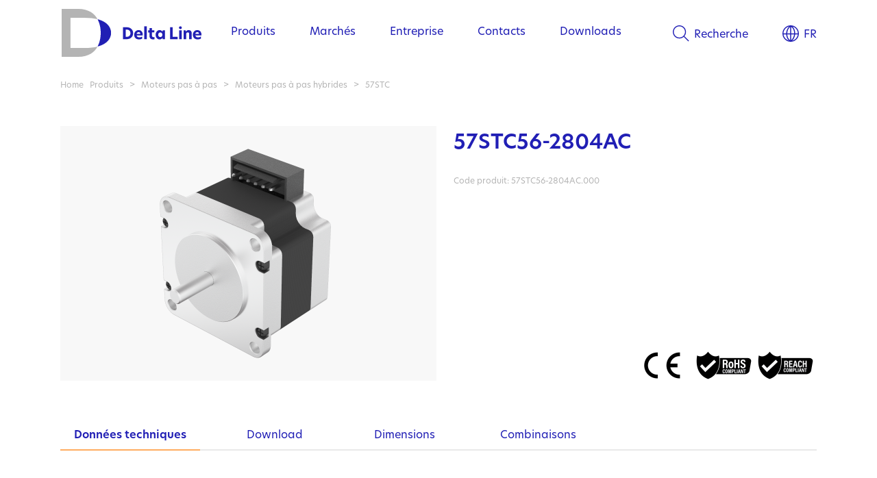

--- FILE ---
content_type: text/html; charset=utf-8
request_url: https://fr.delta-line.com/a.pag/57stc56-2804ac-pzk2912kzpsxzk615.html
body_size: 15019
content:

<!DOCTYPE html PUBLIC "-//W3C//DTD HTML 4.01 Transitional//EN"><html lang="fr">

<HTML>
<HEAD>

<META http-equiv='Content-Type' content='text/html; charset=utf-8'>
<META name='DESCRIPTION' content="57STC">
<META name='KEYWORDS' content="||57STC">
<META NAME='distribution' content='global'>
<META NAME='RESOURCE-TYPE' content='document'>
<META NAME='robots' content='all'>
<META NAME='robots' content='index'>
<META NAME='robots' content='follow'>
<META NAME='revisit-after' content="2 days">
<META http-equiv="Cache-Control" content="no-cache, no-store, must-revalidate">
<META http-equiv="Pragma" content="no-cache">
<META http-equiv="Expires" content="0">



<link rel='apple-touch-icon' sizes='180x180' href='/apple_favicon_site3.png'>
<link rel="icon" href="/favicon_site3.ico" type="image/x-icon">
<link rel='icon' type='image/png' sizes='32x32' href='/32_favicon_site3.png'>
<link rel='icon' type='image/png' sizes='16x16' href='/16_favicon_site3.png'>
<link rel='mask-icon' href='/safari_favicon_site3.svg' color='#5bbad5'>
<link rel="shortcut icon" href="/favicon_site3.ico" type="image/x-icon">

<link rel='stylesheet' href='/templates/style_site3.css' type='text/css'>
  
<link rel="stylesheet" href="https://use.typekit.net/lqo2uhr.css">

<SCRIPTKO type='text/javascript' src='/awstats_misc_tracker.js'></SCRIPTKO>
<SCRIPT type='text/javascript' src='/conf_files/jscript.js'></SCRIPT>
<SCRIPT type='text/javascript' src='/confadm_files/jscript2.js'></SCRIPT>
<SCRIPT type='text/javascript' src='/conf_files/jscripform.js'></SCRIPT>

<script language='javascript' type='text/javascript'>
function getGclid() {
  const params = new URLSearchParams(window.location.search);
  return params.get('gclid');
}
const gclid = getGclid();
if (gclid) {
  localStorage.setItem('gclid', gclid);
}
</script>

<script async defer data-website-id='22a4e185-06b7-4aec-8701-592df1899423' src='https://stats.vmteca.net/umami.js'></script>
<meta name="viewport" content="width=1292">

<script language='javascript' type='text/javascript'>
  WidthUpd();
var larg=window.screen.width*1; var larg2=window.innerWidth*1; if(larg<760 || larg2<760){window.location.href=window.location.href+'?=/'+larg+'.'+larg2+'/mobilevrs';}

    if(window.innerWidth){var Xwin=window.innerWidth;}else{var Xwin=document.body.offsetWidth;}
    axLoaderScript("/widthupd.php?w="+Xwin,"ReLoadpg");
  
function Menu(aurl){ window.location.href=aurl; }
function ToDeskVers(){
  var flag=confirm('Confermi il passaggio alla versione desktop?\nPotrete ripassare alla versione mobile dal link in fondo al sito');
  if(flag==true){window.location.href=window.location.href+'?/deskvrs';}
}
function ReLoadpg(esito){window.location.href=window.location.href;}
</script>
<TITLE>57STC</TITLE>

<!-- Google Tag Manager -->
<script>(function(w,d,s,l,i){w[l]=w[l]||[];w[l].push({'gtm.start':
new Date().getTime(),event:'gtm.js'});var f=d.getElementsByTagName(s)[0],
j=d.createElement(s),dl=l!='dataLayer'?'&l='+l:'';j.async=true;j.src=
'https://www.googletagmanager.com/gtm.js?id='+i+dl;f.parentNode.insertBefore(j,f);
})(window,document,'script','dataLayer','');</script>
<!-- End Google Tag Manager -->

</HEAD>

<BODY id='fullbody' topmargin='0' leftmargin='0' MARGINHEIGHT='0' MARGINWIDTH='0' onscroll='MenuPos();' onblur='SumMenuCls();' />
<DIV ID=formnt style='position:absolute; left:1px; top:1px; width:20px; height:20px; visibility:hidden; background:#ff0000; z-index:20;'>
  <input type=hidden name=xmobvers id=xmobvers value='0'><input type=hidden name=xmobversrs id=xmobversrs value='0'>
  <DIV><IFRAME id='iformnt' name='iformnt' src='/images/empty.png' width=20 height=20 frameborder=0 marginwidth=0 marginheight=0 scrolling=no align=left></IFRAME></DIV>
</DIV>
<DIV ID=zoom_gallery style='position:absolute; left:20px; top:10px; width:800px; height:600px; margin:0px; z-index:105; display:none;'>&nbsp;</DIV>
<DIV id=GreyScreen class=GreyScreen>&nbsp;</DIV>
<center>

<!-- Google Tag Manager (noscript) -->
<noscript><iframe src='https://www.googletagmanager.com/ns.html?id=' height='0' width='0' style='display:none;visibility:hidden'></iframe></noscript>
<!-- End Google Tag Manager (noscript) -->

<DIV id=maindiv style='position:relative; width:100%; margin:0px;'>

  <script language='javascript' type='text/javascript'>
    var ToRunScr=new Array(10);  // Array di oggetti da attivare onScroll
	var menushow=0;
    // Ridimensione e modifica la barra di menù allo scroll
    function MenuPos(){
	  var mshow=document.getElementById('mNshow').value;
      if(window.scrollY){var Yscroll=window.scrollY;}else{var Yscroll=document.body.scrollTop;}
	  Yscroll=Math.ceil(Yscroll);
	  // Verifica che la barra esista e che non sia aperto il menù
      if(document.getElementById('HeaderBar') && mshow=='0'){
		// Crea un array delle voci di menù per cambiarne lo stile in base allo scroll
	    var vcn=new Array(20); var indx=document.getElementById('MnKyInd').value;
	    j=indx.split(','); for(var key in j){ var tmp=j[key]; j2=tmp.split('|'); vcn[j2[0]]=j2[1];}
	    vcn['C']=0; // Aggiunge le voci fisse: scelta lingua e ricerca
        // Inizio modifiche barra
		var HfixBar=document.getElementById('HeaderBar').style.height; HfixBar=HfixBar.replace(/px/g,''); HfixBar*=1;
		if(document.getElementById('MnClrBase')){var Addc=document.getElementById('MnClrBase').value;}else{var Addc='';}
        if(Yscroll>HfixBar){
		  document.getElementById('HeaderBar').className='HeaderBar50';
		  document.getElementById('TopBar01').className='TopbarFl50';
		  document.getElementById('mdivM').className='TopbarMn50';
		  for(var key in vcn){document.getElementById('MM-'+key).className='tpbrBla';}
		  document.getElementById('MMsvg-L').src='/images/world_Bla.svg';
		  document.getElementById('MMsvg-C').src='/images/search_Bla.svg';
		}else{
		  document.getElementById('HeaderBar').className='HeaderBar'+Addc;
		  document.getElementById('TopBar01').className='TopbarFl'+Addc;
		  document.getElementById('mdivM').className='TopbarMn'+Addc;
		  for(var key in vcn){document.getElementById('MM-'+key).className='tpbr'+Addc;}
		  document.getElementById('MMsvg-L').src='/images/world_'+Addc+'.svg';
		  document.getElementById('MMsvg-C').src='/images/search_'+Addc+'.svg';
		}
      }
	  // Controlla se è presente la barra dei filtri da gestire come sticky
	  if(document.getElementById('FilterBarXz')){
		var xbar=document.getElementById('FilterBarXz'); var xbarfx=document.getElementById('FilterBarTFix'); 
		var xtop=Math.ceil(xbar.offsetTop+document.getElementById('BoxLista01').offsetTop);
		if(xbarfx.value>0){xtop=xbarfx.value;}
		var hbar=50;
//		if(document.getElementById('xdgbx')){document.getElementById('xdgbx').value=xtop+'|'+Yscroll;}
//		if((xtop-Yscroll)<=hbar){ xbar.style.top=hbar+'px'; xbarfx.value=xtop; xbar.style.position='fixed';}else{xbar.style.top=''; xbar.style.position='relative'; xbarfx.value='0';}
		if(Yscroll>=xtop){ xbar.style.top=hbar+'px'; xbarfx.value=xtop; xbar.style.position='fixed';}else{xbar.style.top=''; xbar.style.position='relative'; xbarfx.value='0';}
	  }
	  // Cerca altri script da controllare
//    if(window.pageYOffset>document.getElementById('fix-me')offsetTop) {}	  
//	  for(1=1;i<=10;i++){
//		if(document.getElementById('ToRunScr_'+i)){	  
//		}
//	  }
	  // Controlla se è presente il box dei link delle news da rendere fisso 
	  if(document.getElementById('link_news')){
		if(Yscroll>320){
		  document.getElementById('link_news').style.position='fixed';
		  document.getElementById('link_news').style.top='220px';
		}else{
		  document.getElementById('link_news').style.position='relative';
		  document.getElementById('link_news').style.top='0px';
		}
	  }
    }
	function SumMenuCls(){
	  if(document.getElementById('mNshow').value!='0'){menushow=1; SumMenu('0');}
	}
    function SumMenuO(){
	  menushow=0;
	}
    function SumMenu(id){
	  menushow=1;
	  setTimeout("SumMenuE('"+id+"')",150);
	}
    function SumMenuE(id){
	  if(menushow==1){
        var mshow=document.getElementById('mNshow'); 
        if(id=='0'){
		  mshow.value=0; id=0;
		  document.getElementById('mdivBox2').innerHTML='';
	    }else{mshow.value=id;} // (mshow.value==id && id!='L' && id!='C') ||
	    // Crea un array dei menù
	    var vcn=new Array(20); 
        var indx=document.getElementById('MnKyInd').value;
	    j=indx.split(','); for(var key in j){ var tmp=j[key]; j2=tmp.split('|'); vcn[j2[0]]=j2[1];}
	    vcn['C']=0; // Aggiunge le voci fisse: scelta lingua e ricerca
        if(id=='0'){
          document.getElementById('mgrey').className='menu-grey-Off';
          document.getElementById('mdiv').className='menu-box-Off';
          document.getElementById('mdivBox').innerHTML='';
		  document.getElementById('mdivBox2').innerHTML='';
		  // Cambia il colore al menù superiore, riportandolo alla base
		  for(var key in vcn){document.getElementById('MM-'+key).className='tpbrBla';}
		  document.getElementById('MMsvg-L').src='/images/world_Bla.svg';
		  document.getElementById('MMsvg-C').src='/images/search_Bla.svg';
		  MenuPos(); // verifica se è stato usato lo scroll, con il menù aperto, per modificare la barra di menù
        }else if(document.getElementById('sbMV'+id)){
		  document.getElementById('mdivBox2').innerHTML='';
		  var menu=document.getElementById('sbMV'+id).innerHTML; menu=menu.replace(/xKO#!/g,'');
		  // Mostra retino e box menù blu
          document.getElementById('mgrey').className='menu-grey-On';
          document.getElementById('mdiv').className='menu-box-On';
		  // Cambia il colore al menù superiore
	  	  for(var key in vcn){
		    if(id==key){var clss='tpbrDrk';}else{var clss='tpbrAzu';}
		    document.getElementById('MM-'+key).className=clss;
		  }
		  if(id=='L'){var csvg='white';}else{var csvg='azzurro';}   document.getElementById('MMsvg-L').src='/images/world_'+csvg+'.svg';
		  if(id=='C'){var csvg='white';}else{var csvg='azzurro';}   document.getElementById('MMsvg-C').src='/images/search_'+csvg+'.svg';
		  // Controlla cosa precaricare nel box del contenuto
		  if(document.getElementById('sbMVcnt'+id) && id!='L' && id!='C'){
		    var tmp=document.getElementById('sbMVcnt'+id).value; j=tmp.split('|');	  
		    if(j[0]=='C'){
		  	  setTimeout("SumMenu2("+j[1]+","+id+",1)",300);
		    }else if(j[0]=='A' || id=='134'){
		      if(id=='134'){var tipo='c';}else{var tipo='p';}
			  setTimeout("LoadMnAnt("+j[1]+",'"+tipo+"')",300);
		    }
		  }//else{alert('sbMVcnt'+id);}
//		  if(id==3268){var czwzs='mdivBox2SzB';}else{var czwzs='mdivBox2SzA';} // Determina le dimensioni del box destro largo pr il form di contatto
		  var czwzs='mdivBox2SzA';
		  var tmp=document.getElementById(czwzs).innerHTML; j=tmp.split('|');
		  // Carica il contenuto sinistro del menù
		  if(id!='L' && id!='C'){
		    document.getElementById('mdivBox2').style.width=j[0]+'px'; document.getElementById('mdivBox2').style.left=j[1]+'px';
            document.getElementById('mdivBox').innerHTML=menu;
		    if(id=='96'){vcn[id]+=3;} // Aggiunge le 3 voci fisse per il menù prodotti
		    if(id=='134'){vcn[id]+=1;} // Aggiunge la voce fissa per il menù mercati
            var max=vcn[id];  
		    if(max>0){
			  var fix='v'+id+'-'; var clss='mnVOn'; var clss1='mnVOnAct'; var delay=60;
		     setTimeout("MoveDv('"+fix+"',"+1+","+max+",'"+clss+"','"+clss1+"','1',"+delay+")",delay);
		    }
		  }
		  // Ricerca
	  	  if(id=='C'){
		    // Mettere in bianco il menù e l'SVG della ricerca
		    var wdh=j[0]*1+j[1]*1-52-30+14; var lft=52+15;
		    document.getElementById('mdivBox2').style.width=wdh+'px'; document.getElementById('mdivBox2').style.left=lft+'px';
            document.getElementById('mdivBox').innerHTML='';
            document.getElementById('mdivBox2').innerHTML=menu;
		  }
		  // Lingue
		  if(id=='L'){
		    // Mettere in bianco il menù e l'SVG delle lingue
//            document.getElementById('mdivBox').innerHTML='';
            document.getElementById('mdivBox2').innerHTML=menu;
		    var wdh=j[0]*1-280; var lft=j[1]*1+280+135+118-67;
		    document.getElementById('mdivBox2').style.width=wdh+'px'; document.getElementById('mdivBox2').style.left=lft+'px';
            var max=vcn[id];
		    if(max>0){
			  var fix='v'+id+'-'; var clss='mnLOn'; var clss1='mnLOnAct'; var delay=60;
		      setTimeout("MoveDv('"+fix+"',"+1+","+max+",'"+clss+"','"+clss1+"','3',"+delay+")",delay);
		    }
		  }
	    }
	  }
	  menushow=0;
    }
	function SumMenu2(id,idm,im){
	  // Crea un array dei menù
	  var vcn=new Array(250);
      var indx=document.getElementById('MnKyInd2').value; var mdivBox2=document.getElementById('mdivBox2');
	  j=indx.split(','); for(var key in j){ var tmp=j[key]; j2=tmp.split('|'); vcn[j2[0]]=j2[1];}
	  if(id=='0'){
		mdivBox2.innerHTML='';
	  }else{
		if(id==3268){var czwzs='mdivBox2SzB';}else{var czwzs='mdivBox2SzA';} // Determina le dimensioni del box destro largo pr il form di contatto
		var tmp=document.getElementById(czwzs).innerHTML; j=tmp.split('|');
		mdivBox2.innerHTML=''; mdivBox2.style.width=j[0]+'px'; mdivBox2.style.left=j[1]+'px';
		if(document.getElementById('sbMV'+id)){
		  // Contenuto a sinistra pre caricato
		  var menu=document.getElementById('sbMV'+id).innerHTML; menu=menu.replace(/xKO#!/g,'');
		  // carica il contenuto sinistro del menù
          mdivBox2.innerHTML=menu;
          var max=vcn[id];  if(max>0){var fix='v'+id+'-'; var clss='mn2VOn'; var delay=50;
		  setTimeout("MoveDv('"+fix+"',"+1+","+max+",'"+clss+"','"+clss+"','1',"+delay+")",50);}
		}else{
		  // Contenuto da caricare (articolo o categoria)
		  if(idm=='134'){var tipo='c';}else{var tipo='p';}
		  setTimeout("LoadMnAnt("+id+",'"+tipo+"')",300);
		}
		// Attiva la voce onover e disattiva le altre
		var indx=document.getElementById('MnKyInd').value;
		var vcnz=new Array(50);
  	    j=indx.split(','); for(var key in j){ var tmp=j[key]; j2=tmp.split('|'); vcnz[j2[0]]=j2[1];}
		for(i=1;i<=vcnz[idm];i++){
		  if(i==im){var tmp='mnVOnAct';}else{var tmp='mnVOn';}
  		  if(document.getElementById('v'+idm+'-'+i)){document.getElementById('v'+idm+'-'+i).className=tmp;}
		}
	  }
	}
    function MoveDv(fix,act,max,clss,clss1,idclss1,delay){
	  if(document.getElementById(fix+act)){
		if(act==idclss1){var tmp=clss1;}else{var tmp=clss;}
        document.getElementById(fix+act).className=tmp;
        act++; if(act<=max){ setTimeout("MoveDv('"+fix+"',"+act+","+max+",'"+clss+"','"+clss1+"','"+idclss1+"',"+delay+")",delay); }
	  }
    }
	function LoadMnAnt(id,tipo){
	  var mshowv=document.getElementById('mNshow').value*1;
	  if(mshowv!=0){
	    // Caricamento anteprima pagina per menù
	    if(document.getElementById('MnUrl2_'+id)){
		  var url='/page_menu_box_ajax.php?'+document.getElementById('MnUrl2_'+id).value;
	    }else{ var url='/page_menu_ajax.php?'+tipo+'='+id; }
	    document.getElementById('mdivBox2').innerHTML='LOADING ...';
	    document.getElementById('LoadCntMn').value=id;
	    axLoaderScript(url,'LoadMnAntExe');
	  }
	}
	function LoadMnAntExe(esito){
	  j=esito.split('|!*!|'); var mshowv=document.getElementById('mNshow').value*1; 
	  if(j[1] && mshowv!=0){
		// Verifica se mostrare il contenuto, contatore per mostrare solo l'ultimo richiesto in caso di più richieste in contemporanea
		if(j[0]==document.getElementById('LoadCntMn').value){
	      // Mostra il contenuto animazione in fade 0/1
		  var tipo=j[1]; // c/p categoria o pagina
	      document.getElementById('mdivBox2').className='opacAni00 scroller';
	      document.getElementById('mdivBox2').innerHTML=j[2];
	      setTimeout("document.getElementById('mdivBox2').className='opacAni10 scroller'",100);
		}
	  }
	}
  </script>


  <style>
	 /* CLASSI NON NEL CSS PERCHE' PERSONALIZZATE IN PHP */
    .TopbarFlBla {position:relative; width:1104px; height:95px; background: url(/images/logo_menu_Bla.svg) 2px center; background-repeat: no-repeat; background-size: auto 70px; transition:background 0.45s, height 0.45s; webkit-transition-property:background 0.45s, height 0.45s;}
    .TopbarFlDrk {position:relative; width:1104px; height:95px; background: url(/images/logo_menu_Drk.svg) 2px center; background-repeat: no-repeat; background-size: auto 70px; transition:background 0.45s, height 0.45s; webkit-transition-property:background 0.45s, height 0.45s;}
    .TopbarFl50  {position:relative; width:1104px; height:50px; background: url(/images/logo_menu_Bla.svg) 2px center; background-repeat: no-repeat; background-size: auto 40px; transition:background 0.45s, height 0.45s; webkit-transition-property:background 0.45s, height 0.45s;}

    .TopbarMnBla {left:0px; top:4px; z-index:15; width:919px; height:95px; transition:height 0.45s;}
    .TopbarMnDrk {left:0px; top:4px; z-index:15; width:919px; height:95px; transition:height 0.45s;}
    .TopbarMn50 {left:0px; top:4px; z-index:15; width:919px; height:50px; transition:height 0.45s;}

    .menu-box-Off {position:absolute; left:185px; top:0px; width:919px; height:100%; background:rgba(255,255,255,0.0); transition:background 0.15s, width 3s, height 3s; overflow:hidden;}
    .menu-box-OnZ  {position:absolute; left:185px; top:0px; width:100%; min-width:919px; max-width:1477px; height:100vh; color:#ffffff; align-items:left; background:#211FB5; transition:background 0.15s, width 0.0s, height 0.0s; overflow:hidden; z-index:12;}
    .menu-box-On  {position:absolute; left:185px; top:0px; width:2200px; min-width:919px; height:100vh; color:#ffffff; align-items:left; background:#211FB5; transition:background 0.15s, width 0.0s, height 0.0s; overflow:hidden; z-index:12;}
  </style>

<div id=HeaderBar class=HeaderBarBla style='position:fixed; top:0px; width:100%; align-items:center; z-index:10;'>
  
  <DIV id=TopBar01 class=TopbarFlBla><input id=act_url name=act_url value='/a.pag/57stc56-2804ac-pzk2912kzpsxzk615.html' type=hidden>
	<DIV style='position:absolute; left:0px; top:0px; width:143px; height:100%; cursor:pointer;' onClick="Menu('/a.pag/home-pzk3263.html');">&nbsp;</DIV>
	<input id='MnKyInd' type=hidden value='L|4,96|9,134|7,135|4,156|4,99|7'>
	<input id='MnKyInd2' type=hidden value='139|2,137|8,435|3,202|4,138|7,203|3,140|3,204|1,141|5,232|0,233|0,234|0,221|0,223|0,226|0,227|0,228|0,229|0,423|0,230|0'>
	<input id='LoadCntMn' type=hidden value='0'><input id='mNshow' type='hidden' value='0'><input id='MnClrBase' type='hidden' value='Bla'>
    <div id=mgrey class='menu-grey-Off' koonmouseover="SumMenuCls();" onClick="SumMenuCls();"></div>
	<div id=mdiv class='menu-box-Off'>
	  <div id=mdivBox2SzA style='display:none'>501|399</div>
	  <div id=mdivBox2SzB style='display:none'>591|329</div>
	  <div id=mdivM class=TopbarMnBla style='position:absolute; overflow:hidden;'><TABLE height=100% width=100% BORDER=0 CELLSPACING=0 CELLPADDING=0><TR><TD width=64><img src='/images/empty.png' width=64 height=1 alt=''></TD><TD width=95%>
<div id=MM-96 class='tpbrBla' style='float:left; margin-right:50px;'><a href="#0" onmouseover="SumMenu('96');" onmouseout="SumMenuO();">Produits</a></div>
<div id=MM-134 class='tpbrBla' style='float:left; margin-right:50px;'><a href="#0" onmouseover="SumMenu('134');" onmouseout="SumMenuO();">Marchés</a></div>
<div id=MM-135 class='tpbrBla' style='float:left; margin-right:50px;'><a href="#0" onmouseover="SumMenu('135');" onmouseout="SumMenuO();">Entreprise</a></div>
<div id=MM-156 class='tpbrBla' style='float:left; margin-right:50px;'><a href="#0" onmouseover="SumMenu('156');" onmouseout="SumMenuO();">Contacts</a></div>
<div id=MM-99 class='tpbrBla' style='float:left; margin-right:50px;'><a href="#0" onmouseover="SumMenu('99');" onmouseout="SumMenuO();">Downloads</a></div>
<div id=MM-L class='tpbrBla' style='float:right; margin-left:50px;'><a href="#0" onmouseover="SumMenu('L');" onmouseout="SumMenuO();"><img id=MMsvg-L src='/images/world_Bla.svg' height=24 align=center style='position:relative; top:-2px; margin-right:7px;' alt=''>FR</a></div>
<div id=MM-C class='tpbrBla' style='float:right;'><a href="#0" onmouseover="SumMenu('C');" onmouseout="SumMenuO();"><img id=MMsvg-C src='/images/search_Bla.svg' height=24 align=center style='position:relative; top:-2px; margin-right:7px;' alt=''>Recherche</a></div>
<div style='clear:both;'></div>
</TD></TR></TABLE></div>
	  <div id=mdivBox class='scrollem' style='position:absolute; top:95px; left:52px; width:327px; text-align:left; align-items:left; height:85%; overflow-y:auto;'></div>
	  <div id=mdivBox2 class='opacAni10 scroller' style='position:absolute; top:95px; left:399px; text-align:left; align-items:left; width:501px; height:80%; overflow-y:auto;'></div>
	</div>
  </DIV>
  <div id='sbMV139' style='display:none;'>
<div id='v139-1xKO#!' class='mn2VOff'><a href='/cat.pag/moteurs-avec-balais-dc--aimant-permanent-czk465kzpsxzk520.html'>Moteurs PMDC</a></div>
<div id='v139-2xKO#!' class='mn2VOff'><a href='/cat.pag/moteur-balais-coreless-czk151kzpsxzk520.html'>Moteurs DC coreless avec balais</a></div>
</div>
<div id='sbMV137' style='display:none;'>
<div id='v137-1xKO#!' class='mn2VOff'><a href='/cat.pag/moteur-bldc-slotted--czk146kzpsxzk520.html'>Moteurs BLDC Slotted</a></div>
<div id='v137-2xKO#!' class='mn2VOff'><a href='/cat.pag/moteur-bldc-slotless-czk145kzpsxzk520.html'>Moteurs BLDC Slotless</a></div>
<div id='v137-3xKO#!' class='mn2VOff'><a href='/cat.pag/moteur-courant-continu-codeur-czk144kzpsxzk520.html'>Moteurs BLDC avec Codeur</a></div>
<div id='v137-4xKO#!' class='mn2VOff'><a href='/cat.pag/moteurs-bldc-plats-czk216kzpsxzk520.html'>Moteurs BLDC Plats</a></div>
<div id='v137-5xKO#!' class='mn2VOff'><a href='/cat.pag/moteurs-brushless-plat-codeur-integre-czk142kzpsxzk520.html'>Moteurs BLDC Plats avec Codeur</a></div>
<div id='v137-6xKO#!' class='mn2VOff'><a href='/cat.pag/moteur-bldc-frameless-czk205kzpsxzk520.html'>Moteurs BLDC Frameless</a></div>
<div id='v137-7xKO#!' class='mn2VOff'><a href='/cat.pag/moteurs-brushless-controleur-vitesse-integre-czk206kzpsxzk520.html'>Moteurs BLDC avec contrôleur de vitesse</a></div>
<div id='v137-8xKO#!' class='mn2VOff'><a href='/cat.pag/moteurs-brushless-controleur-mouvement-integre-czk207kzpsxzk520.html'>Moteurs BLDC avec contrôleur de mouvement</a></div>
</div>
<div id='sbMV435' style='display:none;'>
<div id='v435-1xKO#!' class='mn2VOff'><a href='/cat.pag/servomoteurs-brushless-controleur-mouvement-integre-czk476kzpsxzk520.html'>Servomoteurs avec contrôleur de mouvement</a></div>
<div id='v435-2xKO#!' class='mn2VOff'><a href='/cat.pag/servomoteurs-sans-balais-bldc-basse-tension-czk436kzpsxzk520.html'>Servomoteurs BLDC</a></div>
<div id='v435-3xKO#!' class='mn2VOff'><a href='/cat.pag/servomoteurs-sans-balais-blac-moyenne-tension-czk437kzpsxzk520.html'>Servomoteurs BLAC</a></div>
</div>
<div id='sbMV202' style='display:none;'>
<div id='v202-1xKO#!' class='mn2VOff'><a href='/cat.pag/moteurs-brushless-controleur-vitesse-integre-czk206kzpsxzk520.html'>Moteurs BLDC avec contrôleur de vitesse</a></div>
<div id='v202-2xKO#!' class='mn2VOff'><a href='/cat.pag/moteurs-brushless-controleur-mouvement-integre-czk207kzpsxzk520.html'>Moteurs BLDC avec contrôleur de mouvement</a></div>
<div id='v202-3xKO#!' class='mn2VOff'><a href='/cat.pag/servomoteurs-brushless-controleur-mouvement-integre-czk476kzpsxzk520.html'>Servomoteurs avec contrôleur de mouvement</a></div>
<div id='v202-4xKO#!' class='mn2VOff'><a href='/cat.pag/moteur-pas-pas-controleur-mouvement-czk208kzpsxzk520.html'>Moteurs pas à pas avec contrôleur de mouvement</a></div>
</div>
<div id='sbMV138' style='display:none;'>
<div id='v138-1xKO#!' class='mn2VOff'><a href='/cat.pag/moteur-pas-pas-hybride-czk209kzpsxzk520.html'>Moteurs pas à pas hybrides</a></div>
<div id='v138-2xKO#!' class='mn2VOff'><a href='/cat.pag/moteur-pas-pas-triphase-czk147kzpsxzk520.html'>Moteurs pas à pas triphasés</a></div>
<div id='v138-3xKO#!' class='mn2VOff'><a href='/cat.pag/moteur-pas-pas-arbre-creux-czk210kzpsxzk520.html'>Moteurs pas à pas a arbre creux</a></div>
<div id='v138-4xKO#!' class='mn2VOff'><a href='/cat.pag/moteurs-pas-pas-plats-czk148kzpsxzk520.html'>Moteurs Pas à Pas plats</a></div>
<div id='v138-5xKO#!' class='mn2VOff'><a href='/cat.pag/moteur-pas-pas-codeur-czk150kzpsxzk520.html'>Moteurs pas à pas avec codeur</a></div>
<div id='v138-6xKO#!' class='mn2VOff'><a href='/cat.pag/moteur-pas-pas-ip65-czk211kzpsxzk520.html'>Moteurs pas à pas IP65</a></div>
<div id='v138-7xKO#!' class='mn2VOff'><a href='/cat.pag/moteur-pas-pas-controleur-mouvement-czk208kzpsxzk520.html'>Moteurs pas à pas avec contrôleur de mouvement</a></div>
</div>
<div id='sbMV203' style='display:none;'>
<div id='v203-1xKO#!' class='mn2VOff'><a href='/cat.pag/actionneurs-lineaires-pas-pas-externes-czk212kzpsxzk520.html'>Actionneurs linéaires Externes</a></div>
<div id='v203-2xKO#!' class='mn2VOff'><a href='/cat.pag/actionneurs-lineaires-captifs-czk213kzpsxzk520.html'>Actionneurs linéaires Captifs</a></div>
<div id='v203-3xKO#!' class='mn2VOff'><a href='/cat.pag/actionneurs-lineaires-non-captifs-czk214kzpsxzk520.html'>Actionneurs linéaires Non-Captifs</a></div>
</div>
<div id='sbMV140' style='display:none;'>
<div id='v140-1xKO#!' class='mn2VOff'><a href='/cat.pag/reducteurs-planetaires-czk152kzpsxzk520.html'>Réducteurs Planétaires</a></div>
<div id='v140-2xKO#!' class='mn2VOff'><a href='/cat.pag/reducteurs-engrenages-droits-czk153kzpsxzk520.html'>Réducteurs à Engrenages droits</a></div>
<div id='v140-3xKO#!' class='mn2VOff'><a href='/cat.pag/reducteurs--vis-sans-fin-czk530kzpsxzk520.html'>Réducteurs à Vis sans fin</a></div>
</div>
<div id='sbMV204' style='display:none;'>
<div id='v204-1xKO#!' class='mn2VOff'><a href='/cat.pag/codeur-incremental-optique-czk215kzpsxzk520.html'>Codeur optique incrémental</a></div>
</div>
<div id='sbMV141' style='display:none;'>
<div id='v141-1xKO#!' class='mn2VOff'><a href='/cat.pag/controleur-driver-moteur-brushless-czk154kzpsxzk520.html'>Brushless DC Contrôleurs</a></div>
<div id='v141-2xKO#!' class='mn2VOff'><a href='/cat.pag/controleur-driver-multiaxes-moteur-brushless-czk426kzpsxzk520.html'>Brushless DC Contrôleurs - Multi-axes</a></div>
<div id='v141-3xKO#!' class='mn2VOff'><a href='/cat.pag/controleur-driver-moteur-brushless-czk244kzpsxzk520.html'>Brushless AC Contrôleurs</a></div>
<div id='v141-4xKO#!' class='mn2VOff'><a href='/cat.pag/controleur-driver-moteur-pas-pas-dc-czk155kzpsxzk520.html'>Stepper DC Contrôleurs</a></div>
<div id='v141-5xKO#!' class='mn2VOff'><a href='/cat.pag/controleur-driver-moteur-pas-pas-ac-czk454kzpsxzk520.html'>Stepper AC Contrôleurs</a></div>
</div>
<div id='sbMV96' style='display:none;'>
<div id='v96-1xKO#!' class='mnVOff'><a href='/cat.pag/moteur-courant-continu-balais-czk139kzpsxzk520.html' onmouseover="SumMenu2(139,96,1);">Moteurs DC à balais / brushed</a></div>
<div id='v96-2xKO#!' class='mnVOff'><a href='/cat.pag/moteur-courant-continu-sans-balais-czk137kzpsxzk520.html' onmouseover="SumMenu2(137,96,2);">Moteurs DC sans balais / brushless</a></div>
<div id='v96-3xKO#!' class='mnVOff'><a href='/cat.pag/servomoteurs-sans-balais-czk435kzpsxzk520.html' onmouseover="SumMenu2(435,96,3);">Servomoteurs</a></div>
<div id='v96-4xKO#!' class='mnVOff'><a href='/cat.pag/moteurs-controleur-vitesse-controleur-mouvement-integre-czk202kzpsxzk520.html' onmouseover="SumMenu2(202,96,4);">Moteurs avec contrôleur</a></div>
<div id='v96-5xKO#!' class='mnVOff'><a href='/cat.pag/moteurs-pas-pas-czk138kzpsxzk520.html' onmouseover="SumMenu2(138,96,5);">Moteurs pas à pas</a></div>
<div id='v96-6xKO#!' class='mnVOff'><a href='/cat.pag/actionneurs-lineaires-pas-pas-czk203kzpsxzk520.html' onmouseover="SumMenu2(203,96,6);">Actionneurs linéaires pas à pas</a></div>
<div id='v96-7xKO#!' class='mnVOff'><a href='/cat.pag/reducteurs-czk140kzpsxzk520.html' onmouseover="SumMenu2(140,96,7);">Réducteurs</a></div>
<div id='v96-8xKO#!' class='mnVOff'><a href='/cat.pag/codeurs-moteurs-blcd-pas-pas-czk204kzpsxzk520.html' onmouseover="SumMenu2(204,96,8);">Codeurs</a></div>
<div id='v96-9xKO#!' class='mnVOff'><a href='/cat.pag/controleurs-driver-moteurs-czk141kzpsxzk520.html' onmouseover="SumMenu2(141,96,9);">Contrôleurs/Drivers</a></div>
<div class='mnVOn'><a href='#0'></a></div>
<div id='v96-10xKO#!' class='mnVOff' onmouseover="this.className='FmnVOn';" ><a href='/a.pag/moteurs-brushless-pas-pas-personnalises-pzk3265.html'>Solution personnalisée</a></div>
<div id='v96-11xKO#!' class='mnVOff' onmouseover="this.className='FmnVOn';" ><a href='/a.pag/aperu-des-technologies-pzk3264kzczk96.html'>Aperçu des technologies</a></div>
<div id='v96-12xKO#!' class='mnVOff' onmouseover="this.className='FmnVOn';" ><a href='/a.pag/produits-pzk3278.html'>Aperçu des produits</a></div>
<div id='v96-13xKO#!' class='mnVOff' onmouseover="this.className='FmnVOn';" ><div style='position:relative;position:relative; left:0px; top:-7px; width:34px; height:40px; float:left; z-index:1;'><img src='/images/download.png' height=40 border=0 align=center alt=''></div><a href='/filedw.php?id=2678'>Télécharger Catalogue</a></div>
<div style='clear:both;'></div>
</div>
<input id='sbMVcnt96' type=hidden value='C|139'>
<div id='sbMV134' style='display:none;'>
<div id='v134-1xKO#!' class='mnVOff'><a href='/cat.pag/marches-agriculture-czk232kzpsxzk520.html' onmouseover="SumMenu2(232,134,1);">Agriculture</a></div>
<div id='v134-2xKO#!' class='mnVOff'><a href='/cat.pag/marches-industriel-czk233kzpsxzk520.html' onmouseover="SumMenu2(233,134,2);">Industriel</a></div>
<div id='v134-3xKO#!' class='mnVOff'><a href='/cat.pag/marches-intra-logistique-stockage-czk234kzpsxzk520.html' onmouseover="SumMenu2(234,134,3);">Intra Logistique & Stockage</a></div>
<div id='v134-4xKO#!' class='mnVOff'><a href='/cat.pag/marches-medical-czk221kzpsxzk520.html' onmouseover="SumMenu2(221,134,4);">Médical</a></div>
<div id='v134-5xKO#!' class='mnVOff'><a href='/cat.pag/marches-robotique-czk223kzpsxzk520.html' onmouseover="SumMenu2(223,134,5);">Robotique</a></div>
<div id='v134-6xKO#!' class='mnVOff'><a href='/cat.pag/marches-securite-acces-czk226kzpsxzk520.html' onmouseover="SumMenu2(226,134,6);">Sécurité et Contrôle d'accès</a></div>
<div id='v134-7xKO#!' class='mnVOff'><a href='/cat.pag/marches-textile-czk227kzpsxzk520.html' onmouseover="SumMenu2(227,134,7);">Textile</a></div>
<div class='mnVOn'><a href='#0'></a></div>
<div id='v134-8xKO#!' class='mnVOff' onmouseover="this.className='FmnVOn';" ><a href='/cat.pag/aperu-des-marchs-czk134.html'>Aperçu des marchés</a></div>
<div style='clear:both;'></div>
</div>
<input id='sbMVcnt134' type=hidden value='A|232'>
<div id='sbMV135' style='display:none;'>
<div id='v135-1xKO#!' class='mnVOff'><a href='/cat.pag/-propos-nous-czk228kzpsxzk520.html' onmouseover="SumMenu2('3328',135,1);">À propos de nous</a></div>
<div id='v135-2xKO#!' class='mnVOff'><a href='/cat.pag/news-czk229kzpsxzk520.html' onmouseover="SumMenu2(229,135,2);">News</a><input type=hidden id='MnUrl2_229' name=butta value='s=102&jsajx=S&izbox=35&c=229'></div>
<div id='v135-3xKO#!' class='mnVOff'><a href='#' onmouseover="SumMenu2('3882',135,3);">Fermeture annuelle</a></div>
<div id='v135-4xKO#!' class='mnVOff'><a href='#' onmouseover="SumMenu2('3329',135,4);">Expositions</a></div>
</div>
<input id='sbMVcnt135' type=hidden value='A|3328'>
<div id='sbMV156' style='display:none;'>
<div id='v156-1xKO#!' class='mnVOff'><a href='/a.pag/achat-et-support-pzk3266kzpsxzk520.html' onmouseover="SumMenu2(3269,156,1);">Achat et support</a></div>
<div id='v156-2xKO#!' class='mnVOff'><a href='#0' onmouseover="SumMenu2(4783,156,2);">Distributeurs</a></div>
<div id='v156-3xKO#!' class='mnVOff'><a href='#0' onmouseover="SumMenu2(3882,156,3);">Fermeture annuelle</a></div>
<div id='v156-4xKO#!' class='mnVOff'><a href='/a.pag/returns-rma-pzk3885kzpsxzk520.html' onmouseover="SumMenu2(3885,156,4);">Returns - RMA</a></div>
</div>
<input id='sbMVcnt156' type=hidden value='A|3269'>
<div id='sbMV99' style='display:none;'>
<div id='v99-1xKO#!' class='mnVOff'><a href='#0' onmouseover="SumMenu2(3283,99,1);">Catalogues</a></div>
<div id='v99-2xKO#!' class='mnVOff'><a href='#0' onmouseover="SumMenu2(3876,99,2);">Profil de la société</a></div>
<div id='v99-3xKO#!' class='mnVOff'><a href='#0' onmouseover="SumMenu2(3284,99,3);">Certifications</a></div>
<div id='v99-4xKO#!' class='mnVOff'><a href='#0' onmouseover="SumMenu2(3285,99,4);">Software</a></div>
<div id='v99-5xKO#!' class='mnVOff'><a href='#0' onmouseover="SumMenu2(3884,99,5);">Documents</a></div>
<div id='v99-6xKO#!' class='mnVOff'><a href='#0' onmouseover="SumMenu2(3885,99,6);">Returns - RMA</a></div>
<div id='v99-7xKO#!' class='mnVOff'><a href='#0' onmouseover="SumMenu2(4780,99,7);">Manuels Fieldbus</a></div>
</div>
<input id='sbMVcnt99' type=hidden value='A|3283'>
<div id='sbMVL' style='display:none;'>
<div id='vL-1xKO#!' class='mnVOff'><a href='#0' onClick="LngChange('2');">English</a></div>
<div id='vL-2xKO#!' class='mnVOff'><a href='#0' onClick="LngChange('7');">Deutsch</a></div>
<div id='vL-3xKO#!' class='mnVOff'><a href='#0' style='cursor:context-menu;'>Français</a></div>
<div id='vL-4xKO#!' class='mnVOff'><a href='#0' onClick="LngChange('1');">Italiano</a></div>
</div>
<div id='sbMVC' style='display:none;'>

  <input type='hidden' id='fkcriddst' name='fkcriddst' value='mdivBox2Src'><input type='hidden' id='fkcridbox' name='fkcridbox' value='34'><input type='hidden' id='fkcrcbs' name='fkcrcbs' value="Recherche...">
  <div style='position:absolute; top:0px; left:0px; width:100%; height:35px;' class=KeySrc><input type=text name=kkey id=kkey onclick="this.value='';" onkeypress="RicercaKeyAx(event);" style='font-family:hero-new, sans-serif;' value="Recherche..."></div>
  <div id=mdivBox2Src class='scroller' style='position:absolute; top:95px; left:0px; text-align:left; align-items:left; width:100%; height:85%; overflow-y:auto;'></div>
  </div>

  

</div>



    <DIV style='position:relative; width:100%; height:1px; margin-top:95px;'></DIV>
    
  <div id='Tags01Hd' style='display:none;'>
  
	<table border=0 width=100% style='border:0px; box-shadow:0px 0px 0px 0px;'><tbody><tr><td style='border-bottom:0px;'>
  
<div class='SchedaCrt2Tab'><table border=0 width=100% CELLSPACING=0 CELLPADDING=0><tbody>
<tr height=64><td width='33%'><span class=SchedaCrtTabTit>Series</span></td><td width='18%' align=right>STC </td><td width=30><img src='/images/empty.png' width=30 height=1></td><td width=24 style='border:0px;'><img src='/images/empty.png' width=24 height=1></td><td width='33%'><span class=SchedaCrtTabTit>Size</span></td><td width='18%' align=right>57 mm</td><td width=30><img src='/images/empty.png' width=30 height=1></td></tr>
<tr height=64><td width='33%'><span class=SchedaCrtTabTit>Nema</span></td><td width='18%' align=right>23 </td><td width=30><img src='/images/empty.png' width=30 height=1></td><td width=24 style='border:0px;'><img src='/images/empty.png' width=24 height=1></td><td width='33%'><span class=SchedaCrtTabTit>Length (L)</span></td><td width='18%' align=right>56 mm</td><td width=30><img src='/images/empty.png' width=30 height=1></td></tr>
<tr height=64><td width='33%'><span class=SchedaCrtTabTit>Current/Phase</span></td><td width='18%' align=right>2.8 A</td><td width=30><img src='/images/empty.png' width=30 height=1></td><td width=24 style='border:0px;'><img src='/images/empty.png' width=24 height=1></td><td width='33%'><span class=SchedaCrtTabTit>Holding Torque</span></td><td width='18%' align=right>1.4 Nm</td><td width=30><img src='/images/empty.png' width=30 height=1></td></tr>
<tr height=64><td width='33%'><span class=SchedaCrtTabTit>Step Angle</span></td><td width='18%' align=right>1.8 °</td><td width=30><img src='/images/empty.png' width=30 height=1></td><td width=24 style='border:0px;'><img src='/images/empty.png' width=24 height=1></td><td width='33%'><span class=SchedaCrtTabTit>Rated Voltage</span></td><td width='18%' align=right>2.8 Vdc</td><td width=30><img src='/images/empty.png' width=30 height=1></td></tr>
<tr height=64><td width='33%'><span class=SchedaCrtTabTit>Resistance/Phase</span></td><td width='18%' align=right>1 Ohm</td><td width=30><img src='/images/empty.png' width=30 height=1></td><td width=24 style='border:0px;'><img src='/images/empty.png' width=24 height=1></td><td width='33%'><span class=SchedaCrtTabTit>Inductance/Phase</span></td><td width='18%' align=right>3.2 mH</td><td width=30><img src='/images/empty.png' width=30 height=1></td></tr>
<tr height=64><td width='33%'><span class=SchedaCrtTabTit>Rotor Inertia</span></td><td width='18%' align=right>300 gcm<sup>2</sup></td><td width=30><img src='/images/empty.png' width=30 height=1></td><td width=24 style='border:0px;'><img src='/images/empty.png' width=24 height=1></td><td width='33%'><span class=SchedaCrtTabTit>Detent Torque</span></td><td width='18%' align=right>0.04 Nm</td><td width=30><img src='/images/empty.png' width=30 height=1></td></tr>
<tr height=64><td width='33%'><span class=SchedaCrtTabTit>N° of Leads</span></td><td width='18%' align=right>4 </td><td width=30><img src='/images/empty.png' width=30 height=1></td><td width=24 style='border:0px;'><img src='/images/empty.png' width=24 height=1></td><td width='33%'><span class=SchedaCrtTabTit>Weight</span></td><td width='18%' align=right>0.70 Kg</td><td width=30><img src='/images/empty.png' width=30 height=1></td></tr>
<tr height=64><td width='33%'><span class=SchedaCrtTabTit>Step Angle accuracy</span></td><td width='18%' align=right>±5 %</td><td width=30><img src='/images/empty.png' width=30 height=1></td><td width=24 style='border:0px;'><img src='/images/empty.png' width=24 height=1></td><td width='33%'><span class=SchedaCrtTabTit>Insulation Class</span></td><td width='18%' align=right>B </td><td width=30><img src='/images/empty.png' width=30 height=1></td></tr>
<tr height=64><td width='33%'><span class=SchedaCrtTabTit>Protection Class</span></td><td width='18%' align=right>IP30 </td><td width=30><img src='/images/empty.png' width=30 height=1></td><td width=24 style='border:0px;'><img src='/images/empty.png' width=24 height=1></td><td width='33%'><span class=SchedaCrtTabTit>Operating Temperature</span></td><td width='18%' align=right>-20°C +50°C </td><td width=30><img src='/images/empty.png' width=30 height=1></td></tr>
<tr height=64><td width='33%'><span class=SchedaCrtTabTit>Max. Temp. Rise (rated current, 2-phase on)</span></td><td width='18%' align=right>80 °C</td><td width=30><img src='/images/empty.png' width=30 height=1></td><td width=24 style='border:0px;'><img src='/images/empty.png' width=24 height=1></td><td width='33%'><span class=SchedaCrtTabTit>Radial Play (450g load)</span></td><td width='18%' align=right>0.02 mm</td><td width=30><img src='/images/empty.png' width=30 height=1></td></tr>
<tr height=64><td width='33%'><span class=SchedaCrtTabTit>Axial Play (450g load)</span></td><td width='18%' align=right>0.08 mm</td><td width=30><img src='/images/empty.png' width=30 height=1></td><td width=24 style='border:0px;'><img src='/images/empty.png' width=24 height=1></td><td width='33%'><span class=SchedaCrtTabTit>Max. Radial Force (20mm from flange)</span></td><td width='18%' align=right>20 N</td><td width=30><img src='/images/empty.png' width=30 height=1></td></tr>
<tr height=64><td width='33%'><span class=SchedaCrtTabTit>Max. Axial Force</span></td><td width='18%' align=right>15 N</td><td width=30><img src='/images/empty.png' width=30 height=1></td><td width=24 style='border:0px;'><img src='/images/empty.png' width=24 height=1></td><td width='33%'><span class=SchedaCrtTabTit>Dielectric strength (for 1 sec.)</span></td><td width='18%' align=right>600 VAC</td><td width=30><img src='/images/empty.png' width=30 height=1></td></tr>
<tr height=64><td width='33%'><span class=SchedaCrtTabTit>Insulation Resistance (min.500 VDC)</span></td><td width='18%' align=right>100 Mohm</td><td width=30><img src='/images/empty.png' width=30 height=1></td><td width=24 style='border:0px;'><img src='/images/empty.png' width=24 height=1></td><td style='border:0px;' width='33%'></td><td style='border:0px;' width='18%'></td><td style='border:0px;' width='30'><img src='/images/empty.png' width='30' height='1'></td></tr>
</tbody></table></div>

    </td></tr></tbody></table>
  
  </div>
  <div id='Tags02Hd' style='display:none;'>
  <DIV id=fileasallegati style='position:relative; width:450px; margin:0px 0px 0px 0px; float:left;'>
  <DIV class=SchedaCmb style='position:relative; width:100%; height:44px;'>Documents techniques</DIV>
  <TABLE width=100% CELLSPACING=0 CELLPADDING=0 border=0><TR><TD class=FilesOff onmouseover="this.className='FilesOn';" onmouseout="this.className='FilesOff';" onClick='FileDW(477);' title="Scarica il file:  Datasheet_57STC56.pdf">Datasheet</TD></TR>
<TR><TD class=FilesOff onmouseover="this.className='FilesOn';" onmouseout="this.className='FilesOff';" onClick='FileDW(2329);' title="Scarica il file:  57STC56-2804AC.stp">3D STP file</TD></TR>
  </TABLE></DIV>
<DIV id=fileasallegatifx style='position:relative; width:450px; margin:0px 0px 0px 0px; float:right;'>
  <DIV class=SchedaCmb style='position:relative; width:100%; height:44px;'>Autres documents</DIV>
  <TABLE width=100% CELLSPACING=0 CELLPADDING=0 border=0><TR><TD class=FilesOff onmouseover="this.className='FilesOn';" onmouseout="this.className='FilesOff';" onClick='FileFxDW(77);' title="Scarica il file:  Stepper Wires Connection Table_v1.24">Stepper Wires Connection Table</TD></TR>
<TR><TD class=FilesOff onmouseover="this.className='FilesOn';" onmouseout="this.className='FilesOff';" onClick='FileFxDW(18);' title="Scarica il file:  ROHS - Verification report STEPPER">ROHS - Verification report Stepper</TD></TR>
<TR><TD class=FilesOff onmouseover="this.className='FilesOn';" onmouseout="this.className='FilesOff';" onClick='FileFxDW(19);' title="Scarica il file:  REACH - Assessment Report BLDC Stepper">REACH - Assessment Report BLDC & Stepper</TD></TR>
<TR><TD class=FilesOff onmouseover="this.className='FilesOn';" onmouseout="this.className='FilesOff';" onClick='FileFxDW(23);' title="Scarica il file:  CE_Europe Certification - Hybrid Stepper 56-86mm">CE Certification - Stepper 56-86mm</TD></TR>
  </TABLE></DIV>
<DIV style='clear:both;'></DIV>

  </div>
  <div id='Tags03Hd' style='display:none;'>
  <center><img src='/foto/prod_2912-5506_big.png' alt="Tech 57STC56-2804AC"></center>
  
  </div>
  <div id='Tags04Hd' style='display:none;'>
  <div class=SchedaCmb style='position:relative; width:100%; margin-top:0px; margin-bottom:65px;'>Combinaisons personnalisées sont disponibles sur demande. <a href='/a.pag/a.pag/contact_us-pzk3266.html'>Contactez-nous</a></div>

  <div id=hjhj style='position:relative; width:1104px; margin:0px;'>
<div class=ArtLisTab style='position:relative; width:100%;'><div class='TitoloArt' ><h1>Réducteurs</h1></div>
<div class=ArtLisCat2Box_Off onmouseover="this.className='ArtLisCat2Box_On';" onmouseout="this.className='ArtLisCat2Box_Off';" style='margin:22px 22px 0px 0px;' onClick="Menu('/cat.pag/categoria-czk397kzpsxzk.html');">
	  <div class=ArtLisCatBoxImg style='background:url(/foto/cat_397_2_50.png) no-repeat center center;'></div>
	  <div class=ArtLisCat2BoxCod>56JMS</div>
	  <div class=ArtLisCat2BoxTit>Planetary gearboxes - JMS series</div>
	  <div class=ArtLisCat2BoxCrtM>
	
		  <div class=ArtLisCat2BoxCrtR>
		    <table width=100% height=100% border=0 CELLSPACING=0 CELLPADDING=0><tr>
            <td style='font-size:12px; font-weight:400; line-height:18px; letter-spacing:0px; text-align:left; border-bottom: 0px;' width=173>Size (mm)</td>
			<td style='font-size:12px; font-weight:400; line-height:18px; letter-spacing:0px; text-align:right; border-bottom: 0px;' width=130>56</td></tr></table>
		  </div>
		  
		  <div class=ArtLisCat2BoxCrtR>
		    <table width=100% height=100% border=0 CELLSPACING=0 CELLPADDING=0><tr>
            <td style='font-size:12px; font-weight:400; line-height:18px; letter-spacing:0px; text-align:left; border-bottom: 0px;' width=173>Length (L) (mm)</td>
			<td style='font-size:12px; font-weight:400; line-height:18px; letter-spacing:0px; text-align:right; border-bottom: 0px;' width=130>37,8 - 60,8</td></tr></table>
		  </div>
		  
		  <div class=ArtLisCat2BoxCrtR>
		    <table width=100% height=100% border=0 CELLSPACING=0 CELLPADDING=0><tr>
            <td style='font-size:12px; font-weight:400; line-height:18px; letter-spacing:0px; text-align:left; border-bottom: 0px;' width=173>Reduction Ratio</td>
			<td style='font-size:12px; font-weight:400; line-height:18px; letter-spacing:0px; text-align:right; border-bottom: 0px;' width=130>3,6 - 76,77</td></tr></table>
		  </div>
		  
		  <div class=ArtLisCat2BoxCrtR>
		    <table width=100% height=100% border=0 CELLSPACING=0 CELLPADDING=0><tr>
            <td style='font-size:12px; font-weight:400; line-height:18px; letter-spacing:0px; text-align:left; border-bottom: 0px;' width=173>Nominal Output Torque (Nm)</td>
			<td style='font-size:12px; font-weight:400; line-height:18px; letter-spacing:0px; text-align:right; border-bottom: 0px;' width=130>9 -30</td></tr></table>
		  </div>
		  
	</div>
	  <NOSCRIPT><A href='/cat.pag/categoria-czk397kzpsxzk.html'></A></NOSCRIPT>
	</div>
	<div class=ArtLisCat2Box_Off onmouseover="this.className='ArtLisCat2Box_On';" onmouseout="this.className='ArtLisCat2Box_Off';" style='margin:22px 22px 0px 0px;' onClick="Menu('/cat.pag/categoria-czk382kzpsxzk.html');">
	  <div class=ArtLisCatBoxImg style='background:url(/foto/cat_382_2_50.png) no-repeat center center;'></div>
	  <div class=ArtLisCat2BoxCod>GP56 -S</div>
	  <div class=ArtLisCat2BoxTit>Planetary gearboxes - GP series</div>
	  <div class=ArtLisCat2BoxCrtM>
	
		  <div class=ArtLisCat2BoxCrtR>
		    <table width=100% height=100% border=0 CELLSPACING=0 CELLPADDING=0><tr>
            <td style='font-size:12px; font-weight:400; line-height:18px; letter-spacing:0px; text-align:left; border-bottom: 0px;' width=173>Size (mm)</td>
			<td style='font-size:12px; font-weight:400; line-height:18px; letter-spacing:0px; text-align:right; border-bottom: 0px;' width=130>56</td></tr></table>
		  </div>
		  
		  <div class=ArtLisCat2BoxCrtR>
		    <table width=100% height=100% border=0 CELLSPACING=0 CELLPADDING=0><tr>
            <td style='font-size:12px; font-weight:400; line-height:18px; letter-spacing:0px; text-align:left; border-bottom: 0px;' width=173>Length (L) (mm)</td>
			<td style='font-size:12px; font-weight:400; line-height:18px; letter-spacing:0px; text-align:right; border-bottom: 0px;' width=130>50,6 - 67,8</td></tr></table>
		  </div>
		  
		  <div class=ArtLisCat2BoxCrtR>
		    <table width=100% height=100% border=0 CELLSPACING=0 CELLPADDING=0><tr>
            <td style='font-size:12px; font-weight:400; line-height:18px; letter-spacing:0px; text-align:left; border-bottom: 0px;' width=173>Reduction Ratio</td>
			<td style='font-size:12px; font-weight:400; line-height:18px; letter-spacing:0px; text-align:right; border-bottom: 0px;' width=130>3,293 - 62,326</td></tr></table>
		  </div>
		  
		  <div class=ArtLisCat2BoxCrtR>
		    <table width=100% height=100% border=0 CELLSPACING=0 CELLPADDING=0><tr>
            <td style='font-size:12px; font-weight:400; line-height:18px; letter-spacing:0px; text-align:left; border-bottom: 0px;' width=173>Nominal Output Torque (Nm)</td>
			<td style='font-size:12px; font-weight:400; line-height:18px; letter-spacing:0px; text-align:right; border-bottom: 0px;' width=130>7,73 - 26,48</td></tr></table>
		  </div>
		  
		  <div class=ArtLisCat2BoxCrtR>
		    <table width=100% height=100% border=0 CELLSPACING=0 CELLPADDING=0><tr>
            <td style='font-size:12px; font-weight:400; line-height:18px; letter-spacing:0px; text-align:left; border-bottom: 0px;' width=173>Max. Input Speed (rpm)</td>
			<td style='font-size:12px; font-weight:400; line-height:18px; letter-spacing:0px; text-align:right; border-bottom: 0px;' width=130>4658 - 13000</td></tr></table>
		  </div>
		  
	</div>
	  <NOSCRIPT><A href='/cat.pag/categoria-czk382kzpsxzk.html'></A></NOSCRIPT>
	</div>
	<div class=ArtLisCat2Box_Off onmouseover="this.className='ArtLisCat2Box_On';" onmouseout="this.className='ArtLisCat2Box_Off';" style='margin:22px 0px 0px 0px;' onClick="Menu('/cat.pag/categoria-czk383kzpsxzk.html');">
	  <div class=ArtLisCatBoxImg style='background:url(/foto/cat_383_2_50.png) no-repeat center center;'></div>
	  <div class=ArtLisCat2BoxCod>GP56 -N - Low noise</div>
	  <div class=ArtLisCat2BoxTit>Planetary gearboxes - GP series</div>
	  <div class=ArtLisCat2BoxCrtM>
	
		  <div class=ArtLisCat2BoxCrtR>
		    <table width=100% height=100% border=0 CELLSPACING=0 CELLPADDING=0><tr>
            <td style='font-size:12px; font-weight:400; line-height:18px; letter-spacing:0px; text-align:left; border-bottom: 0px;' width=173>Size (mm)</td>
			<td style='font-size:12px; font-weight:400; line-height:18px; letter-spacing:0px; text-align:right; border-bottom: 0px;' width=130>56</td></tr></table>
		  </div>
		  
		  <div class=ArtLisCat2BoxCrtR>
		    <table width=100% height=100% border=0 CELLSPACING=0 CELLPADDING=0><tr>
            <td style='font-size:12px; font-weight:400; line-height:18px; letter-spacing:0px; text-align:left; border-bottom: 0px;' width=173>Length (L) (mm)</td>
			<td style='font-size:12px; font-weight:400; line-height:18px; letter-spacing:0px; text-align:right; border-bottom: 0px;' width=130>56 - 73</td></tr></table>
		  </div>
		  
		  <div class=ArtLisCat2BoxCrtR>
		    <table width=100% height=100% border=0 CELLSPACING=0 CELLPADDING=0><tr>
            <td style='font-size:12px; font-weight:400; line-height:18px; letter-spacing:0px; text-align:left; border-bottom: 0px;' width=173>Reduction Ratio</td>
			<td style='font-size:12px; font-weight:400; line-height:18px; letter-spacing:0px; text-align:right; border-bottom: 0px;' width=130>3,24 - 35,05</td></tr></table>
		  </div>
		  
		  <div class=ArtLisCat2BoxCrtR>
		    <table width=100% height=100% border=0 CELLSPACING=0 CELLPADDING=0><tr>
            <td style='font-size:12px; font-weight:400; line-height:18px; letter-spacing:0px; text-align:left; border-bottom: 0px;' width=173>Nominal Output Torque (Nm)</td>
			<td style='font-size:12px; font-weight:400; line-height:18px; letter-spacing:0px; text-align:right; border-bottom: 0px;' width=130>1,53 - 15,84</td></tr></table>
		  </div>
		  
		  <div class=ArtLisCat2BoxCrtR>
		    <table width=100% height=100% border=0 CELLSPACING=0 CELLPADDING=0><tr>
            <td style='font-size:12px; font-weight:400; line-height:18px; letter-spacing:0px; text-align:left; border-bottom: 0px;' width=173>Max. Input Speed (rpm)</td>
			<td style='font-size:12px; font-weight:400; line-height:18px; letter-spacing:0px; text-align:right; border-bottom: 0px;' width=130>5450 - 9758</td></tr></table>
		  </div>
		  
	</div>
	  <NOSCRIPT><A href='/cat.pag/categoria-czk383kzpsxzk.html'></A></NOSCRIPT>
	</div>
	<div class=ArtLisCat2Box_Off onmouseover="this.className='ArtLisCat2Box_On';" onmouseout="this.className='ArtLisCat2Box_Off';" style='margin:22px 22px 0px 0px;' onClick="Menu('/cat.pag/categoria-czk384kzpsxzk.html');">
	  <div class=ArtLisCatBoxImg style='background:url(/foto/cat_384_2_50.png) no-repeat center center;'></div>
	  <div class=ArtLisCat2BoxCod>GP56 -T - Torque</div>
	  <div class=ArtLisCat2BoxTit>Planetary gearboxes - GP series</div>
	  <div class=ArtLisCat2BoxCrtM>
	
		  <div class=ArtLisCat2BoxCrtR>
		    <table width=100% height=100% border=0 CELLSPACING=0 CELLPADDING=0><tr>
            <td style='font-size:12px; font-weight:400; line-height:18px; letter-spacing:0px; text-align:left; border-bottom: 0px;' width=173>Size (mm)</td>
			<td style='font-size:12px; font-weight:400; line-height:18px; letter-spacing:0px; text-align:right; border-bottom: 0px;' width=130>56</td></tr></table>
		  </div>
		  
		  <div class=ArtLisCat2BoxCrtR>
		    <table width=100% height=100% border=0 CELLSPACING=0 CELLPADDING=0><tr>
            <td style='font-size:12px; font-weight:400; line-height:18px; letter-spacing:0px; text-align:left; border-bottom: 0px;' width=173>Length (L) (mm)</td>
			<td style='font-size:12px; font-weight:400; line-height:18px; letter-spacing:0px; text-align:right; border-bottom: 0px;' width=130>54,8 - 86</td></tr></table>
		  </div>
		  
		  <div class=ArtLisCat2BoxCrtR>
		    <table width=100% height=100% border=0 CELLSPACING=0 CELLPADDING=0><tr>
            <td style='font-size:12px; font-weight:400; line-height:18px; letter-spacing:0px; text-align:left; border-bottom: 0px;' width=173>Reduction Ratio</td>
			<td style='font-size:12px; font-weight:400; line-height:18px; letter-spacing:0px; text-align:right; border-bottom: 0px;' width=130>3,293 - 256,23</td></tr></table>
		  </div>
		  
		  <div class=ArtLisCat2BoxCrtR>
		    <table width=100% height=100% border=0 CELLSPACING=0 CELLPADDING=0><tr>
            <td style='font-size:12px; font-weight:400; line-height:18px; letter-spacing:0px; text-align:left; border-bottom: 0px;' width=173>Nominal Output Torque (Nm)</td>
			<td style='font-size:12px; font-weight:400; line-height:18px; letter-spacing:0px; text-align:right; border-bottom: 0px;' width=130>7,73 - 35</td></tr></table>
		  </div>
		  
		  <div class=ArtLisCat2BoxCrtR>
		    <table width=100% height=100% border=0 CELLSPACING=0 CELLPADDING=0><tr>
            <td style='font-size:12px; font-weight:400; line-height:18px; letter-spacing:0px; text-align:left; border-bottom: 0px;' width=173>Max. Input Speed (rpm)</td>
			<td style='font-size:12px; font-weight:400; line-height:18px; letter-spacing:0px; text-align:right; border-bottom: 0px;' width=130>4658 - 13000</td></tr></table>
		  </div>
		  
	</div>
	  <NOSCRIPT><A href='/cat.pag/categoria-czk384kzpsxzk.html'></A></NOSCRIPT>
	</div>
	<div style='clear:both;'></div><div class='TitoloArt'  style='margin-top:60px;'><h1>Contrôleurs/Drivers</h1></div>
<div class=ArtLisCat2Box_Off onmouseover="this.className='ArtLisCat2Box_On';" onmouseout="this.className='ArtLisCat2Box_Off';" style='margin:22px 22px 0px 0px;' onClick="Menu('/cat.pag/categoria-czk489kzpsxzk.html');">
	  <div class=ArtLisCatBoxImg style='background:url(/foto/cat_489_2_50.png) no-repeat center center;'></div>
	  <div class=ArtLisCat2BoxCod>Hercules SOD203</div>
	  <div class=ArtLisCat2BoxTit>Stepper motor Controllers</div>
	  <div class=ArtLisCat2BoxCrtM>
	
		  <div class=ArtLisCat2BoxCrtR>
		    <table width=100% height=100% border=0 CELLSPACING=0 CELLPADDING=0><tr>
            <td style='font-size:12px; font-weight:400; line-height:18px; letter-spacing:0px; text-align:left; border-bottom: 0px;' width=113>Interface</td>
			<td style='font-size:12px; font-weight:400; line-height:18px; letter-spacing:0px; text-align:right; border-bottom: 0px;' width=190>Modbus-RTU, CANopen, Modbus-TCP, EtherCAT, Profinet, EtherNet/IP, PowerLink</td></tr></table>
		  </div>
		  
		  <div class=ArtLisCat2BoxCrtR>
		    <table width=100% height=100% border=0 CELLSPACING=0 CELLPADDING=0><tr>
            <td style='font-size:12px; font-weight:400; line-height:18px; letter-spacing:0px; text-align:left; border-bottom: 0px;' width=173>Power Supply</td>
			<td style='font-size:12px; font-weight:400; line-height:18px; letter-spacing:0px; text-align:right; border-bottom: 0px;' width=130>12 - 48 VDC</td></tr></table>
		  </div>
		  
		  <div class=ArtLisCat2BoxCrtR>
		    <table width=100% height=100% border=0 CELLSPACING=0 CELLPADDING=0><tr>
            <td style='font-size:12px; font-weight:400; line-height:18px; letter-spacing:0px; text-align:left; border-bottom: 0px;' width=173>Phase Current up to (A rms)</td>
			<td style='font-size:12px; font-weight:400; line-height:18px; letter-spacing:0px; text-align:right; border-bottom: 0px;' width=130>3</td></tr></table>
		  </div>
		  
		  <div class=ArtLisCat2BoxCrtR>
		    <table width=100% height=100% border=0 CELLSPACING=0 CELLPADDING=0><tr>
            <td style='font-size:12px; font-weight:400; line-height:18px; letter-spacing:0px; text-align:left; border-bottom: 0px;' width=173>Peak Current (A peak)</td>
			<td style='font-size:12px; font-weight:400; line-height:18px; letter-spacing:0px; text-align:right; border-bottom: 0px;' width=130>3</td></tr></table>
		  </div>
		  
		  <div class=ArtLisCat2BoxCrtR>
		    <table width=100% height=100% border=0 CELLSPACING=0 CELLPADDING=0><tr>
            <td style='font-size:12px; font-weight:400; line-height:18px; letter-spacing:0px; text-align:left; border-bottom: 0px;' width=173>Open / Closed Loop</td>
			<td style='font-size:12px; font-weight:400; line-height:18px; letter-spacing:0px; text-align:right; border-bottom: 0px;' width=130>Closed Loop</td></tr></table>
		  </div>
		  
	</div>
	  <NOSCRIPT><A href='/cat.pag/categoria-czk489kzpsxzk.html'></A></NOSCRIPT>
	</div>
	<div class=ArtLisCat2Box_Off onmouseover="this.className='ArtLisCat2Box_On';" onmouseout="this.className='ArtLisCat2Box_Off';" style='margin:22px 22px 0px 0px;' onClick="Menu('/cat.pag/categoria-czk416kzpsxzk.html');">
	  <div class=ArtLisCatBoxImg style='background:url(/foto/cat_416_2_50.png) no-repeat center center;'></div>
	  <div class=ArtLisCat2BoxCod>Libra SBD205</div>
	  <div class=ArtLisCat2BoxTit>Stepper motor Controllers</div>
	  <div class=ArtLisCat2BoxCrtM>
	
		  <div class=ArtLisCat2BoxCrtR>
		    <table width=100% height=100% border=0 CELLSPACING=0 CELLPADDING=0><tr>
            <td style='font-size:12px; font-weight:400; line-height:18px; letter-spacing:0px; text-align:left; border-bottom: 0px;' width=113>Interface</td>
			<td style='font-size:12px; font-weight:400; line-height:18px; letter-spacing:0px; text-align:right; border-bottom: 0px;' width=190>Clock & Direction</td></tr></table>
		  </div>
		  
		  <div class=ArtLisCat2BoxCrtR>
		    <table width=100% height=100% border=0 CELLSPACING=0 CELLPADDING=0><tr>
            <td style='font-size:12px; font-weight:400; line-height:18px; letter-spacing:0px; text-align:left; border-bottom: 0px;' width=173>Power Supply</td>
			<td style='font-size:12px; font-weight:400; line-height:18px; letter-spacing:0px; text-align:right; border-bottom: 0px;' width=130>24 - 80 VDC</td></tr></table>
		  </div>
		  
		  <div class=ArtLisCat2BoxCrtR>
		    <table width=100% height=100% border=0 CELLSPACING=0 CELLPADDING=0><tr>
            <td style='font-size:12px; font-weight:400; line-height:18px; letter-spacing:0px; text-align:left; border-bottom: 0px;' width=173>Phase Current up to (A rms)</td>
			<td style='font-size:12px; font-weight:400; line-height:18px; letter-spacing:0px; text-align:right; border-bottom: 0px;' width=130>5,5</td></tr></table>
		  </div>
		  
		  <div class=ArtLisCat2BoxCrtR>
		    <table width=100% height=100% border=0 CELLSPACING=0 CELLPADDING=0><tr>
            <td style='font-size:12px; font-weight:400; line-height:18px; letter-spacing:0px; text-align:left; border-bottom: 0px;' width=173>Peak Current (A peak)</td>
			<td style='font-size:12px; font-weight:400; line-height:18px; letter-spacing:0px; text-align:right; border-bottom: 0px;' width=130>7,8</td></tr></table>
		  </div>
		  
		  <div class=ArtLisCat2BoxCrtR>
		    <table width=100% height=100% border=0 CELLSPACING=0 CELLPADDING=0><tr>
            <td style='font-size:12px; font-weight:400; line-height:18px; letter-spacing:0px; text-align:left; border-bottom: 0px;' width=173>Open / Closed Loop</td>
			<td style='font-size:12px; font-weight:400; line-height:18px; letter-spacing:0px; text-align:right; border-bottom: 0px;' width=130>Open Loop</td></tr></table>
		  </div>
		  
	</div>
	  <NOSCRIPT><A href='/cat.pag/categoria-czk416kzpsxzk.html'></A></NOSCRIPT>
	</div>
	<div class=ArtLisCat2Box_Off onmouseover="this.className='ArtLisCat2Box_On';" onmouseout="this.className='ArtLisCat2Box_Off';" style='margin:22px 0px 0px 0px;' onClick="Menu('/cat.pag/categoria-czk413kzpsxzk.html');">
	  <div class=ArtLisCatBoxImg style='background:url(/foto/cat_413_2_50.png) no-repeat center center;'></div>
	  <div class=ArtLisCat2BoxCod>Aquarius SBD204</div>
	  <div class=ArtLisCat2BoxTit>Stepper motor Controllers</div>
	  <div class=ArtLisCat2BoxCrtM>
	
		  <div class=ArtLisCat2BoxCrtR>
		    <table width=100% height=100% border=0 CELLSPACING=0 CELLPADDING=0><tr>
            <td style='font-size:12px; font-weight:400; line-height:18px; letter-spacing:0px; text-align:left; border-bottom: 0px;' width=113>Interface</td>
			<td style='font-size:12px; font-weight:400; line-height:18px; letter-spacing:0px; text-align:right; border-bottom: 0px;' width=190>Modbus-TCP, EtherCAT</td></tr></table>
		  </div>
		  
		  <div class=ArtLisCat2BoxCrtR>
		    <table width=100% height=100% border=0 CELLSPACING=0 CELLPADDING=0><tr>
            <td style='font-size:12px; font-weight:400; line-height:18px; letter-spacing:0px; text-align:left; border-bottom: 0px;' width=173>Power Supply</td>
			<td style='font-size:12px; font-weight:400; line-height:18px; letter-spacing:0px; text-align:right; border-bottom: 0px;' width=130>12 - 48 VDC</td></tr></table>
		  </div>
		  
		  <div class=ArtLisCat2BoxCrtR>
		    <table width=100% height=100% border=0 CELLSPACING=0 CELLPADDING=0><tr>
            <td style='font-size:12px; font-weight:400; line-height:18px; letter-spacing:0px; text-align:left; border-bottom: 0px;' width=173>Phase Current up to (A rms)</td>
			<td style='font-size:12px; font-weight:400; line-height:18px; letter-spacing:0px; text-align:right; border-bottom: 0px;' width=130>4,2</td></tr></table>
		  </div>
		  
		  <div class=ArtLisCat2BoxCrtR>
		    <table width=100% height=100% border=0 CELLSPACING=0 CELLPADDING=0><tr>
            <td style='font-size:12px; font-weight:400; line-height:18px; letter-spacing:0px; text-align:left; border-bottom: 0px;' width=173>Peak Current (A peak)</td>
			<td style='font-size:12px; font-weight:400; line-height:18px; letter-spacing:0px; text-align:right; border-bottom: 0px;' width=130>6</td></tr></table>
		  </div>
		  
		  <div class=ArtLisCat2BoxCrtR>
		    <table width=100% height=100% border=0 CELLSPACING=0 CELLPADDING=0><tr>
            <td style='font-size:12px; font-weight:400; line-height:18px; letter-spacing:0px; text-align:left; border-bottom: 0px;' width=173>Open / Closed Loop</td>
			<td style='font-size:12px; font-weight:400; line-height:18px; letter-spacing:0px; text-align:right; border-bottom: 0px;' width=130>Closed Loop</td></tr></table>
		  </div>
		  
	</div>
	  <NOSCRIPT><A href='/cat.pag/categoria-czk413kzpsxzk.html'></A></NOSCRIPT>
	</div>
	<div class=ArtLisCat2Box_Off onmouseover="this.className='ArtLisCat2Box_On';" onmouseout="this.className='ArtLisCat2Box_Off';" style='margin:22px 22px 0px 0px;' onClick="Menu('/cat.pag/categoria-czk414kzpsxzk.html');">
	  <div class=ArtLisCatBoxImg style='background:url(/foto/cat_414_2_50.png) no-repeat center center;'></div>
	  <div class=ArtLisCat2BoxCod>Aquarius SBD207</div>
	  <div class=ArtLisCat2BoxTit>Stepper motor Controllers</div>
	  <div class=ArtLisCat2BoxCrtM>
	
		  <div class=ArtLisCat2BoxCrtR>
		    <table width=100% height=100% border=0 CELLSPACING=0 CELLPADDING=0><tr>
            <td style='font-size:12px; font-weight:400; line-height:18px; letter-spacing:0px; text-align:left; border-bottom: 0px;' width=113>Interface</td>
			<td style='font-size:12px; font-weight:400; line-height:18px; letter-spacing:0px; text-align:right; border-bottom: 0px;' width=190>Modbus-RTU, CANopen, Profinet</td></tr></table>
		  </div>
		  
		  <div class=ArtLisCat2BoxCrtR>
		    <table width=100% height=100% border=0 CELLSPACING=0 CELLPADDING=0><tr>
            <td style='font-size:12px; font-weight:400; line-height:18px; letter-spacing:0px; text-align:left; border-bottom: 0px;' width=173>Power Supply</td>
			<td style='font-size:12px; font-weight:400; line-height:18px; letter-spacing:0px; text-align:right; border-bottom: 0px;' width=130>12 - 48 VDC</td></tr></table>
		  </div>
		  
		  <div class=ArtLisCat2BoxCrtR>
		    <table width=100% height=100% border=0 CELLSPACING=0 CELLPADDING=0><tr>
            <td style='font-size:12px; font-weight:400; line-height:18px; letter-spacing:0px; text-align:left; border-bottom: 0px;' width=173>Phase Current up to (A rms)</td>
			<td style='font-size:12px; font-weight:400; line-height:18px; letter-spacing:0px; text-align:right; border-bottom: 0px;' width=130>7,1</td></tr></table>
		  </div>
		  
		  <div class=ArtLisCat2BoxCrtR>
		    <table width=100% height=100% border=0 CELLSPACING=0 CELLPADDING=0><tr>
            <td style='font-size:12px; font-weight:400; line-height:18px; letter-spacing:0px; text-align:left; border-bottom: 0px;' width=173>Peak Current (A peak)</td>
			<td style='font-size:12px; font-weight:400; line-height:18px; letter-spacing:0px; text-align:right; border-bottom: 0px;' width=130>10</td></tr></table>
		  </div>
		  
		  <div class=ArtLisCat2BoxCrtR>
		    <table width=100% height=100% border=0 CELLSPACING=0 CELLPADDING=0><tr>
            <td style='font-size:12px; font-weight:400; line-height:18px; letter-spacing:0px; text-align:left; border-bottom: 0px;' width=173>Open / Closed Loop</td>
			<td style='font-size:12px; font-weight:400; line-height:18px; letter-spacing:0px; text-align:right; border-bottom: 0px;' width=130>Closed Loop</td></tr></table>
		  </div>
		  
	</div>
	  <NOSCRIPT><A href='/cat.pag/categoria-czk414kzpsxzk.html'></A></NOSCRIPT>
	</div>
	<div class=ArtLisCat2Box_Off onmouseover="this.className='ArtLisCat2Box_On';" onmouseout="this.className='ArtLisCat2Box_Off';" style='margin:22px 22px 0px 0px;' onClick="Menu('/cat.pag/categoria-czk412kzpsxzk.html');">
	  <div class=ArtLisCatBoxImg style='background:url(/foto/cat_412_2_50.png) no-repeat center center;'></div>
	  <div class=ArtLisCat2BoxCod>Sagittarius</div>
	  <div class=ArtLisCat2BoxTit>Stepper motor Controllers</div>
	  <div class=ArtLisCat2BoxCrtM>
	
		  <div class=ArtLisCat2BoxCrtR>
		    <table width=100% height=100% border=0 CELLSPACING=0 CELLPADDING=0><tr>
            <td style='font-size:12px; font-weight:400; line-height:18px; letter-spacing:0px; text-align:left; border-bottom: 0px;' width=113>Interface</td>
			<td style='font-size:12px; font-weight:400; line-height:18px; letter-spacing:0px; text-align:right; border-bottom: 0px;' width=190>Modbus-RTU, CANopen, Modbus-TCP, EtherCAT</td></tr></table>
		  </div>
		  
		  <div class=ArtLisCat2BoxCrtR>
		    <table width=100% height=100% border=0 CELLSPACING=0 CELLPADDING=0><tr>
            <td style='font-size:12px; font-weight:400; line-height:18px; letter-spacing:0px; text-align:left; border-bottom: 0px;' width=173>Power Supply</td>
			<td style='font-size:12px; font-weight:400; line-height:18px; letter-spacing:0px; text-align:right; border-bottom: 0px;' width=130>24-80 VDC</td></tr></table>
		  </div>
		  
		  <div class=ArtLisCat2BoxCrtR>
		    <table width=100% height=100% border=0 CELLSPACING=0 CELLPADDING=0><tr>
            <td style='font-size:12px; font-weight:400; line-height:18px; letter-spacing:0px; text-align:left; border-bottom: 0px;' width=173>Phase Current up to (A rms)</td>
			<td style='font-size:12px; font-weight:400; line-height:18px; letter-spacing:0px; text-align:right; border-bottom: 0px;' width=130>7,1</td></tr></table>
		  </div>
		  
		  <div class=ArtLisCat2BoxCrtR>
		    <table width=100% height=100% border=0 CELLSPACING=0 CELLPADDING=0><tr>
            <td style='font-size:12px; font-weight:400; line-height:18px; letter-spacing:0px; text-align:left; border-bottom: 0px;' width=173>Peak Current (A peak)</td>
			<td style='font-size:12px; font-weight:400; line-height:18px; letter-spacing:0px; text-align:right; border-bottom: 0px;' width=130>10</td></tr></table>
		  </div>
		  
		  <div class=ArtLisCat2BoxCrtR>
		    <table width=100% height=100% border=0 CELLSPACING=0 CELLPADDING=0><tr>
            <td style='font-size:12px; font-weight:400; line-height:18px; letter-spacing:0px; text-align:left; border-bottom: 0px;' width=173>Open / Closed Loop</td>
			<td style='font-size:12px; font-weight:400; line-height:18px; letter-spacing:0px; text-align:right; border-bottom: 0px;' width=130>Closed Loop</td></tr></table>
		  </div>
		  
	</div>
	  <NOSCRIPT><A href='/cat.pag/categoria-czk412kzpsxzk.html'></A></NOSCRIPT>
	</div>
	<div class=ArtLisCat2Box_Off onmouseover="this.className='ArtLisCat2Box_On';" onmouseout="this.className='ArtLisCat2Box_Off';" style='margin:22px 0px 0px 0px;' onClick="Menu('/cat.pag/categoria-czk415kzpsxzk.html');">
	  <div class=ArtLisCatBoxImg style='background:url(/foto/cat_415_2_50.png) no-repeat center center;'></div>
	  <div class=ArtLisCat2BoxCod>Andromeda</div>
	  <div class=ArtLisCat2BoxTit>Stepper motor Controllers</div>
	  <div class=ArtLisCat2BoxCrtM>
	
		  <div class=ArtLisCat2BoxCrtR>
		    <table width=100% height=100% border=0 CELLSPACING=0 CELLPADDING=0><tr>
            <td style='font-size:12px; font-weight:400; line-height:18px; letter-spacing:0px; text-align:left; border-bottom: 0px;' width=113>Interface</td>
			<td style='font-size:12px; font-weight:400; line-height:18px; letter-spacing:0px; text-align:right; border-bottom: 0px;' width=190>Modbus-RTU, CANopen, Modbus-TCP, EtherCAT</td></tr></table>
		  </div>
		  
		  <div class=ArtLisCat2BoxCrtR>
		    <table width=100% height=100% border=0 CELLSPACING=0 CELLPADDING=0><tr>
            <td style='font-size:12px; font-weight:400; line-height:18px; letter-spacing:0px; text-align:left; border-bottom: 0px;' width=173>Power Supply</td>
			<td style='font-size:12px; font-weight:400; line-height:18px; letter-spacing:0px; text-align:right; border-bottom: 0px;' width=130>24-140 VDC</td></tr></table>
		  </div>
		  
		  <div class=ArtLisCat2BoxCrtR>
		    <table width=100% height=100% border=0 CELLSPACING=0 CELLPADDING=0><tr>
            <td style='font-size:12px; font-weight:400; line-height:18px; letter-spacing:0px; text-align:left; border-bottom: 0px;' width=173>Phase Current up to (A rms)</td>
			<td style='font-size:12px; font-weight:400; line-height:18px; letter-spacing:0px; text-align:right; border-bottom: 0px;' width=130>8,5</td></tr></table>
		  </div>
		  
		  <div class=ArtLisCat2BoxCrtR>
		    <table width=100% height=100% border=0 CELLSPACING=0 CELLPADDING=0><tr>
            <td style='font-size:12px; font-weight:400; line-height:18px; letter-spacing:0px; text-align:left; border-bottom: 0px;' width=173>Peak Current (A peak)</td>
			<td style='font-size:12px; font-weight:400; line-height:18px; letter-spacing:0px; text-align:right; border-bottom: 0px;' width=130>12</td></tr></table>
		  </div>
		  
		  <div class=ArtLisCat2BoxCrtR>
		    <table width=100% height=100% border=0 CELLSPACING=0 CELLPADDING=0><tr>
            <td style='font-size:12px; font-weight:400; line-height:18px; letter-spacing:0px; text-align:left; border-bottom: 0px;' width=173>Open / Closed Loop</td>
			<td style='font-size:12px; font-weight:400; line-height:18px; letter-spacing:0px; text-align:right; border-bottom: 0px;' width=130>Closed Loop</td></tr></table>
		  </div>
		  
	</div>
	  <NOSCRIPT><A href='/cat.pag/categoria-czk415kzpsxzk.html'></A></NOSCRIPT>
	</div>
	<div class=ArtLisCat2Box_Off onmouseover="this.className='ArtLisCat2Box_On';" onmouseout="this.className='ArtLisCat2Box_Off';" style='margin:22px 22px 0px 0px;' onClick="Menu('/cat.pag/categoria-czk417kzpsxzk.html');">
	  <div class=ArtLisCatBoxImg style='background:url(/foto/cat_417_2_50.png) no-repeat center center;'></div>
	  <div class=ArtLisCat2BoxCod>Lyra</div>
	  <div class=ArtLisCat2BoxTit>Stepper motor Controllers</div>
	  <div class=ArtLisCat2BoxCrtM>
	
		  <div class=ArtLisCat2BoxCrtR>
		    <table width=100% height=100% border=0 CELLSPACING=0 CELLPADDING=0><tr>
            <td style='font-size:12px; font-weight:400; line-height:18px; letter-spacing:0px; text-align:left; border-bottom: 0px;' width=113>Interface</td>
			<td style='font-size:12px; font-weight:400; line-height:18px; letter-spacing:0px; text-align:right; border-bottom: 0px;' width=190>Modbus-RTU, CANopen, EtherCAT</td></tr></table>
		  </div>
		  
		  <div class=ArtLisCat2BoxCrtR>
		    <table width=100% height=100% border=0 CELLSPACING=0 CELLPADDING=0><tr>
            <td style='font-size:12px; font-weight:400; line-height:18px; letter-spacing:0px; text-align:left; border-bottom: 0px;' width=173>Power Supply</td>
			<td style='font-size:12px; font-weight:400; line-height:18px; letter-spacing:0px; text-align:right; border-bottom: 0px;' width=130>100 - 240 VAC</td></tr></table>
		  </div>
		  
		  <div class=ArtLisCat2BoxCrtR>
		    <table width=100% height=100% border=0 CELLSPACING=0 CELLPADDING=0><tr>
            <td style='font-size:12px; font-weight:400; line-height:18px; letter-spacing:0px; text-align:left; border-bottom: 0px;' width=173>Phase Current up to (A rms)</td>
			<td style='font-size:12px; font-weight:400; line-height:18px; letter-spacing:0px; text-align:right; border-bottom: 0px;' width=130>3</td></tr></table>
		  </div>
		  
		  <div class=ArtLisCat2BoxCrtR>
		    <table width=100% height=100% border=0 CELLSPACING=0 CELLPADDING=0><tr>
            <td style='font-size:12px; font-weight:400; line-height:18px; letter-spacing:0px; text-align:left; border-bottom: 0px;' width=173>Peak Current (A peak)</td>
			<td style='font-size:12px; font-weight:400; line-height:18px; letter-spacing:0px; text-align:right; border-bottom: 0px;' width=130>4,2</td></tr></table>
		  </div>
		  
		  <div class=ArtLisCat2BoxCrtR>
		    <table width=100% height=100% border=0 CELLSPACING=0 CELLPADDING=0><tr>
            <td style='font-size:12px; font-weight:400; line-height:18px; letter-spacing:0px; text-align:left; border-bottom: 0px;' width=173>Open / Closed Loop</td>
			<td style='font-size:12px; font-weight:400; line-height:18px; letter-spacing:0px; text-align:right; border-bottom: 0px;' width=130>Closed Loop</td></tr></table>
		  </div>
		  
	</div>
	  <NOSCRIPT><A href='/cat.pag/categoria-czk417kzpsxzk.html'></A></NOSCRIPT>
	</div>
	<div class=ArtLisCat2Box_Off onmouseover="this.className='ArtLisCat2Box_On';" onmouseout="this.className='ArtLisCat2Box_Off';" style='margin:22px 22px 0px 0px;' onClick="Menu('/cat.pag/categoria-czk425kzpsxzk.html');">
	  <div class=ArtLisCatBoxImg style='background:url(/foto/cat_425_2_50.png) no-repeat center center;'></div>
	  <div class=ArtLisCat2BoxCod>Draco</div>
	  <div class=ArtLisCat2BoxTit>Stepper motor Controllers</div>
	  <div class=ArtLisCat2BoxCrtM>
	
		  <div class=ArtLisCat2BoxCrtR>
		    <table width=100% height=100% border=0 CELLSPACING=0 CELLPADDING=0><tr>
            <td style='font-size:12px; font-weight:400; line-height:18px; letter-spacing:0px; text-align:left; border-bottom: 0px;' width=113>Interface</td>
			<td style='font-size:12px; font-weight:400; line-height:18px; letter-spacing:0px; text-align:right; border-bottom: 0px;' width=190>ModbusRTU, ModbusTCP, CANopen, EtherCAT, Profinet </td></tr></table>
		  </div>
		  
		  <div class=ArtLisCat2BoxCrtR>
		    <table width=100% height=100% border=0 CELLSPACING=0 CELLPADDING=0><tr>
            <td style='font-size:12px; font-weight:400; line-height:18px; letter-spacing:0px; text-align:left; border-bottom: 0px;' width=173>Power Supply</td>
			<td style='font-size:12px; font-weight:400; line-height:18px; letter-spacing:0px; text-align:right; border-bottom: 0px;' width=130>85 - 265 VAC</td></tr></table>
		  </div>
		  
		  <div class=ArtLisCat2BoxCrtR>
		    <table width=100% height=100% border=0 CELLSPACING=0 CELLPADDING=0><tr>
            <td style='font-size:12px; font-weight:400; line-height:18px; letter-spacing:0px; text-align:left; border-bottom: 0px;' width=173>Phase Current up to (A rms)</td>
			<td style='font-size:12px; font-weight:400; line-height:18px; letter-spacing:0px; text-align:right; border-bottom: 0px;' width=130>5.2</td></tr></table>
		  </div>
		  
		  <div class=ArtLisCat2BoxCrtR>
		    <table width=100% height=100% border=0 CELLSPACING=0 CELLPADDING=0><tr>
            <td style='font-size:12px; font-weight:400; line-height:18px; letter-spacing:0px; text-align:left; border-bottom: 0px;' width=173>Peak Current (A peak)</td>
			<td style='font-size:12px; font-weight:400; line-height:18px; letter-spacing:0px; text-align:right; border-bottom: 0px;' width=130>7.3</td></tr></table>
		  </div>
		  
		  <div class=ArtLisCat2BoxCrtR>
		    <table width=100% height=100% border=0 CELLSPACING=0 CELLPADDING=0><tr>
            <td style='font-size:12px; font-weight:400; line-height:18px; letter-spacing:0px; text-align:left; border-bottom: 0px;' width=173>Open / Closed Loop</td>
			<td style='font-size:12px; font-weight:400; line-height:18px; letter-spacing:0px; text-align:right; border-bottom: 0px;' width=130>Closed Loop</td></tr></table>
		  </div>
		  
	</div>
	  <NOSCRIPT><A href='/cat.pag/categoria-czk425kzpsxzk.html'></A></NOSCRIPT>
	</div>
	<div class=ArtLisCat2Box_Off onmouseover="this.className='ArtLisCat2Box_On';" onmouseout="this.className='ArtLisCat2Box_Off';" style='margin:22px 0px 0px 0px;' onClick="Menu('/cat.pag/categoria-czk424kzpsxzk.html');">
	  <div class=ArtLisCatBoxImg style='background:url(/foto/cat_424_2_50.png) no-repeat center center;'></div>
	  <div class=ArtLisCat2BoxCod>Dorado</div>
	  <div class=ArtLisCat2BoxTit>Stepper motor Controllers</div>
	  <div class=ArtLisCat2BoxCrtM>
	
		  <div class=ArtLisCat2BoxCrtR>
		    <table width=100% height=100% border=0 CELLSPACING=0 CELLPADDING=0><tr>
            <td style='font-size:12px; font-weight:400; line-height:18px; letter-spacing:0px; text-align:left; border-bottom: 0px;' width=113>Interface</td>
			<td style='font-size:12px; font-weight:400; line-height:18px; letter-spacing:0px; text-align:right; border-bottom: 0px;' width=190>ModbusRTU, ModbusTCP, CANopen, EtherCAT, Profinet </td></tr></table>
		  </div>
		  
		  <div class=ArtLisCat2BoxCrtR>
		    <table width=100% height=100% border=0 CELLSPACING=0 CELLPADDING=0><tr>
            <td style='font-size:12px; font-weight:400; line-height:18px; letter-spacing:0px; text-align:left; border-bottom: 0px;' width=173>Power Supply</td>
			<td style='font-size:12px; font-weight:400; line-height:18px; letter-spacing:0px; text-align:right; border-bottom: 0px;' width=130>85 - 120 VAC</td></tr></table>
		  </div>
		  
		  <div class=ArtLisCat2BoxCrtR>
		    <table width=100% height=100% border=0 CELLSPACING=0 CELLPADDING=0><tr>
            <td style='font-size:12px; font-weight:400; line-height:18px; letter-spacing:0px; text-align:left; border-bottom: 0px;' width=173>Phase Current up to (A rms)</td>
			<td style='font-size:12px; font-weight:400; line-height:18px; letter-spacing:0px; text-align:right; border-bottom: 0px;' width=130>8</td></tr></table>
		  </div>
		  
		  <div class=ArtLisCat2BoxCrtR>
		    <table width=100% height=100% border=0 CELLSPACING=0 CELLPADDING=0><tr>
            <td style='font-size:12px; font-weight:400; line-height:18px; letter-spacing:0px; text-align:left; border-bottom: 0px;' width=173>Peak Current (A peak)</td>
			<td style='font-size:12px; font-weight:400; line-height:18px; letter-spacing:0px; text-align:right; border-bottom: 0px;' width=130>11.3</td></tr></table>
		  </div>
		  
		  <div class=ArtLisCat2BoxCrtR>
		    <table width=100% height=100% border=0 CELLSPACING=0 CELLPADDING=0><tr>
            <td style='font-size:12px; font-weight:400; line-height:18px; letter-spacing:0px; text-align:left; border-bottom: 0px;' width=173>Open / Closed Loop</td>
			<td style='font-size:12px; font-weight:400; line-height:18px; letter-spacing:0px; text-align:right; border-bottom: 0px;' width=130>Closed Loop</td></tr></table>
		  </div>
		  
	</div>
	  <NOSCRIPT><A href='/cat.pag/categoria-czk424kzpsxzk.html'></A></NOSCRIPT>
	</div>
	<div style='clear:both;'></div><div class='TitoloArt'  style='margin-top:60px;'><h1>Codeurs</h1></div>
<div class=ArtLisCat2Box_Off onmouseover="this.className='ArtLisCat2Box_On';" onmouseout="this.className='ArtLisCat2Box_Off';" style='margin:22px 22px 0px 0px;' onClick="Menu('/cat.pag/categoria-czk403kzpsxzk.html');">
	  <div class=ArtLisCatBoxImg style='background:url(/foto/cat_403_2_50.png) no-repeat center center;'></div>
	  <div class=ArtLisCat2BoxCod>E3  - 3 channels</div>
	  <div class=ArtLisCat2BoxTit>Incremental Optical Encoders</div>
	  <div class=ArtLisCat2BoxCrtM>
	
		  <div class=ArtLisCat2BoxCrtR>
		    <table width=100% height=100% border=0 CELLSPACING=0 CELLPADDING=0><tr>
            <td style='font-size:12px; font-weight:400; line-height:18px; letter-spacing:0px; text-align:left; border-bottom: 0px;' width=173>Cycles per revolution (CPR)</td>
			<td style='font-size:12px; font-weight:400; line-height:18px; letter-spacing:0px; text-align:right; border-bottom: 0px;' width=130>100 - 8000</td></tr></table>
		  </div>
		  
		  <div class=ArtLisCat2BoxCrtR>
		    <table width=100% height=100% border=0 CELLSPACING=0 CELLPADDING=0><tr>
            <td style='font-size:12px; font-weight:400; line-height:18px; letter-spacing:0px; text-align:left; border-bottom: 0px;' width=173>Number of channels</td>
			<td style='font-size:12px; font-weight:400; line-height:18px; letter-spacing:0px; text-align:right; border-bottom: 0px;' width=130>2 + index</td></tr></table>
		  </div>
		  
		  <div class=ArtLisCat2BoxCrtR>
		    <table width=100% height=100% border=0 CELLSPACING=0 CELLPADDING=0><tr>
            <td style='font-size:12px; font-weight:400; line-height:18px; letter-spacing:0px; text-align:left; border-bottom: 0px;' width=173>Supply Voltage (V)</td>
			<td style='font-size:12px; font-weight:400; line-height:18px; letter-spacing:0px; text-align:right; border-bottom: 0px;' width=130>5 ±10%</td></tr></table>
		  </div>
		  
	</div>
	  <NOSCRIPT><A href='/cat.pag/categoria-czk403kzpsxzk.html'></A></NOSCRIPT>
	</div>
	<div class=ArtLisCat2Box_Off onmouseover="this.className='ArtLisCat2Box_On';" onmouseout="this.className='ArtLisCat2Box_Off';" style='margin:22px 22px 0px 0px;' onClick="Menu('/cat.pag/categoria-czk404kzpsxzk.html');">
	  <div class=ArtLisCatBoxImg style='background:url(/foto/cat_404_2_50.png) no-repeat center center;'></div>
	  <div class=ArtLisCat2BoxCod>E4T - 2 channels</div>
	  <div class=ArtLisCat2BoxTit>Incremental Optical Encoders</div>
	  <div class=ArtLisCat2BoxCrtM>
	
		  <div class=ArtLisCat2BoxCrtR>
		    <table width=100% height=100% border=0 CELLSPACING=0 CELLPADDING=0><tr>
            <td style='font-size:12px; font-weight:400; line-height:18px; letter-spacing:0px; text-align:left; border-bottom: 0px;' width=173>Cycles per revolution (CPR)</td>
			<td style='font-size:12px; font-weight:400; line-height:18px; letter-spacing:0px; text-align:right; border-bottom: 0px;' width=130>100 - 1000</td></tr></table>
		  </div>
		  
		  <div class=ArtLisCat2BoxCrtR>
		    <table width=100% height=100% border=0 CELLSPACING=0 CELLPADDING=0><tr>
            <td style='font-size:12px; font-weight:400; line-height:18px; letter-spacing:0px; text-align:left; border-bottom: 0px;' width=173>Number of channels</td>
			<td style='font-size:12px; font-weight:400; line-height:18px; letter-spacing:0px; text-align:right; border-bottom: 0px;' width=130>2</td></tr></table>
		  </div>
		  
		  <div class=ArtLisCat2BoxCrtR>
		    <table width=100% height=100% border=0 CELLSPACING=0 CELLPADDING=0><tr>
            <td style='font-size:12px; font-weight:400; line-height:18px; letter-spacing:0px; text-align:left; border-bottom: 0px;' width=173>Supply Voltage (V)</td>
			<td style='font-size:12px; font-weight:400; line-height:18px; letter-spacing:0px; text-align:right; border-bottom: 0px;' width=130>5 ±10%</td></tr></table>
		  </div>
		  
	</div>
	  <NOSCRIPT><A href='/cat.pag/categoria-czk404kzpsxzk.html'></A></NOSCRIPT>
	</div>
	<div class=ArtLisCat2Box_Off onmouseover="this.className='ArtLisCat2Box_On';" onmouseout="this.className='ArtLisCat2Box_Off';" style='margin:22px 0px 0px 0px;' onClick="Menu('/cat.pag/categoria-czk405kzpsxzk.html');">
	  <div class=ArtLisCatBoxImg style='background:url(/foto/cat_405_2_50.png) no-repeat center center;'></div>
	  <div class=ArtLisCat2BoxCod>E5 - 3 channels</div>
	  <div class=ArtLisCat2BoxTit>Incremental Optical Encoders</div>
	  <div class=ArtLisCat2BoxCrtM>
	
		  <div class=ArtLisCat2BoxCrtR>
		    <table width=100% height=100% border=0 CELLSPACING=0 CELLPADDING=0><tr>
            <td style='font-size:12px; font-weight:400; line-height:18px; letter-spacing:0px; text-align:left; border-bottom: 0px;' width=173>Cycles per revolution (CPR)</td>
			<td style='font-size:12px; font-weight:400; line-height:18px; letter-spacing:0px; text-align:right; border-bottom: 0px;' width=130>100 - 4096</td></tr></table>
		  </div>
		  
		  <div class=ArtLisCat2BoxCrtR>
		    <table width=100% height=100% border=0 CELLSPACING=0 CELLPADDING=0><tr>
            <td style='font-size:12px; font-weight:400; line-height:18px; letter-spacing:0px; text-align:left; border-bottom: 0px;' width=173>Number of channels</td>
			<td style='font-size:12px; font-weight:400; line-height:18px; letter-spacing:0px; text-align:right; border-bottom: 0px;' width=130>2 + index</td></tr></table>
		  </div>
		  
		  <div class=ArtLisCat2BoxCrtR>
		    <table width=100% height=100% border=0 CELLSPACING=0 CELLPADDING=0><tr>
            <td style='font-size:12px; font-weight:400; line-height:18px; letter-spacing:0px; text-align:left; border-bottom: 0px;' width=173>Supply Voltage (V)</td>
			<td style='font-size:12px; font-weight:400; line-height:18px; letter-spacing:0px; text-align:right; border-bottom: 0px;' width=130>5 ±10%</td></tr></table>
		  </div>
		  
	</div>
	  <NOSCRIPT><A href='/cat.pag/categoria-czk405kzpsxzk.html'></A></NOSCRIPT>
	</div>
	<div style='clear:both;'></div></div>  <div style='width:1px; height:1px; clear:both; overflow:hidden;'></div>
<img src='/images/empty.png' width=1 height=50 alt=''><br></div>        

  </div>
  <div id='Tags05Hd' style='display:none;'>
  <center></center>
  </div>
  <div id='Tags06Hd' style='display:none;'>
  

  </div>
  
	<DIV style='position:relative; width:100%; min-height:48px; margin-top:20px;'>
	  <center>
	  <div class=CatTree style='position:relative; width:1104px; margin:0px; text-align:left;'><a href="/">Home</a> &nbsp; <a href="javascript:Menu('/a.pag/produits-pzk3278.html');">Produits</a> &nbsp; > &nbsp; <a href="javascript:Menu('/cat.pag/moteurs-pas-pas-czk138kzpsxzk610.html');">Moteurs pas à pas</a> &nbsp; > &nbsp; <a href="javascript:Menu('/cat.pag/moteur-pas-pas-hybride-czk209kzpsxzk610.html');">Moteurs pas à pas hybrides</a> &nbsp; > &nbsp; <a href="javascript:Menu('/cat.pag/57stc-czk345kzpsxzk610.html');">57STC</a> &nbsp; </div>
	  </center>
	</div>
	

   <div style='position:relative; margin-top:20px; width:100%; min-height:120px; text-align:center;'>
    <center>
    <div style='position:relative; margin:0px; width:1104px; min-height:120px; text-align:left;'>
     <TABLE id=bigone width='100%' BORDER=0 CELLSPACING=0 CELLPADDING=0>
	   <TR>
  	   <TD rowspan=2 align=center valign=middle width='50%' style='background:#f8f8f8; min-height:320px;'><img style='margin:30px 0px 30px 0px;' src='/foto/prod_2912-2739_pe3.png' alt="57STC56-2804AC"></TD>
	   <TD rowspan=2 width='25'><img src='/images/empty.png' width=25 height=1 alt=''></TD>

	   <TD class=TitoloScheda valign=top width='50%'>
	   <h1>57STC56-2804AC</h1>
	   <h2></h2>
  <div class=TitoloSchedaCode>Code produit: 57STC56-2804AC.000</div>
	   </TD>
	   </TR>
	   <TR>
	   <TD valign=bottom>
	     <TABLE id=bigone width='100%' BORDER=0 CELLSPACING=0 CELLPADDING=0>
		  <TR>
    <td width=20% valign=bottom align=left></td>
  <td width=80% valign=bottom align=right><img src='/simb_ico/simb_20_8_mn.png' valign=bottom border=0 style='margin:0px 5px 0px 0px; cursor:help;' title="CE"> <img src='/simb_ico/simb_21_8_mn.png' valign=bottom border=0 style='margin:0px 5px 0px 0px; cursor:help;' title="RoHs"> <img src='/simb_ico/simb_22_8_mn.png' valign=bottom border=0 style='margin:0px 5px 0px 0px; cursor:help;' title="Reach"> </td>

          </TR>
         </TABLE>
	   </TD>
	   </TR>
	 </TABLE>
    </div>
    </center>
   </div>
  
   <div style='position:relative; margin-top:60px; margin-bottom:40px; width:100%; min-height:38px; text-align:center;'>
    <center>
    <div style='position:relative; margin:0px; width:1104px; text-align:left;'>
	 <input type='hidden' id='TagsAct' name='TagsAct' value='01'>
     <TABLE id=bigone width='100%' BORDER=0 CELLSPACING=0 CELLPADDING=0>
	   <TR>
  	     <td id='Tags01' width='16%' align=center class='SchedaTagPageAct' onmouseover="RollPgtag('01','On');" onmouseout="RollPgtag('01','Off');" onClick="ShowPgtag('01');"><nobr>Données techniques</nobr></td>
	     <td width='30' class='SchedaTagPageDsb'><img src='/images/empty.png' width=30 height=1 alt=''></td>
	     <td id='Tags02' width='16%' align=center class='SchedaTagPageOff' onmouseover="RollPgtag('02','On');" onmouseout="RollPgtag('02','Off');" onClick="ShowPgtag('02');"><nobr>Download</nobr></td>
	     <td width='30' class='SchedaTagPageDsb'><img src='/images/empty.png' width=30 height=1 alt=''></td>
	     <td id='Tags03' width='16%' align=center class='SchedaTagPageOff' onmouseover="RollPgtag('03','On');" onmouseout="RollPgtag('03','Off');" onClick="ShowPgtag('03');"><nobr>Dimensions</nobr></td>
	     <td width='30' class='SchedaTagPageDsb'><img src='/images/empty.png' width=30 height=1 alt=''></td>
	     <td id='Tags04' width='16%' align=center class='SchedaTagPageOff' onmouseover="RollPgtag('04','On');" onmouseout="RollPgtag('04','Off');" onClick="ShowPgtag('04');"><nobr>Combinaisons</nobr></td>
	     <td width='30' class='SchedaTagPageDsb'><img src='/images/empty.png' width=30 height=1 alt=''></td>
	     <td width='16%' class='SchedaTagPageDsb'><img src='/images/empty.png' width=30 height=1 alt=''></td>

	     <td width='30' class='SchedaTagPageDsb'><img src='/images/empty.png' width=30 height=1 alt=''></td>
	     <td width='16%' class='SchedaTagPageDsb'><img src='/images/empty.png' width=30 height=1 alt=''></td>


	   </TR>
	 </TABLE>
    </div>
    </center>
   </div>
  
   <div id=testopaginaDV class='opac' style='position:relative; margin-top:60px; margin-bottom:40px; width:100%; min-height:100px; text-align:center;'>
    <center>
    <div id=testopagina class=TxtPagina style='position:relative; margin:0px; width:1104px; text-align:left;'>
	
	<table border=0 width=100% style='border:0px; box-shadow:0px 0px 0px 0px;'><tbody><tr><td style='border-bottom:0px;'>
  
<div class='SchedaCrt2Tab'><table border=0 width=100% CELLSPACING=0 CELLPADDING=0><tbody>
<tr height=64><td width='33%'><span class=SchedaCrtTabTit>Series</span></td><td width='18%' align=right>STC </td><td width=30><img src='/images/empty.png' width=30 height=1></td><td width=24 style='border:0px;'><img src='/images/empty.png' width=24 height=1></td><td width='33%'><span class=SchedaCrtTabTit>Size</span></td><td width='18%' align=right>57 mm</td><td width=30><img src='/images/empty.png' width=30 height=1></td></tr>
<tr height=64><td width='33%'><span class=SchedaCrtTabTit>Nema</span></td><td width='18%' align=right>23 </td><td width=30><img src='/images/empty.png' width=30 height=1></td><td width=24 style='border:0px;'><img src='/images/empty.png' width=24 height=1></td><td width='33%'><span class=SchedaCrtTabTit>Length (L)</span></td><td width='18%' align=right>56 mm</td><td width=30><img src='/images/empty.png' width=30 height=1></td></tr>
<tr height=64><td width='33%'><span class=SchedaCrtTabTit>Current/Phase</span></td><td width='18%' align=right>2.8 A</td><td width=30><img src='/images/empty.png' width=30 height=1></td><td width=24 style='border:0px;'><img src='/images/empty.png' width=24 height=1></td><td width='33%'><span class=SchedaCrtTabTit>Holding Torque</span></td><td width='18%' align=right>1.4 Nm</td><td width=30><img src='/images/empty.png' width=30 height=1></td></tr>
<tr height=64><td width='33%'><span class=SchedaCrtTabTit>Step Angle</span></td><td width='18%' align=right>1.8 °</td><td width=30><img src='/images/empty.png' width=30 height=1></td><td width=24 style='border:0px;'><img src='/images/empty.png' width=24 height=1></td><td width='33%'><span class=SchedaCrtTabTit>Rated Voltage</span></td><td width='18%' align=right>2.8 Vdc</td><td width=30><img src='/images/empty.png' width=30 height=1></td></tr>
<tr height=64><td width='33%'><span class=SchedaCrtTabTit>Resistance/Phase</span></td><td width='18%' align=right>1 Ohm</td><td width=30><img src='/images/empty.png' width=30 height=1></td><td width=24 style='border:0px;'><img src='/images/empty.png' width=24 height=1></td><td width='33%'><span class=SchedaCrtTabTit>Inductance/Phase</span></td><td width='18%' align=right>3.2 mH</td><td width=30><img src='/images/empty.png' width=30 height=1></td></tr>
<tr height=64><td width='33%'><span class=SchedaCrtTabTit>Rotor Inertia</span></td><td width='18%' align=right>300 gcm<sup>2</sup></td><td width=30><img src='/images/empty.png' width=30 height=1></td><td width=24 style='border:0px;'><img src='/images/empty.png' width=24 height=1></td><td width='33%'><span class=SchedaCrtTabTit>Detent Torque</span></td><td width='18%' align=right>0.04 Nm</td><td width=30><img src='/images/empty.png' width=30 height=1></td></tr>
<tr height=64><td width='33%'><span class=SchedaCrtTabTit>N° of Leads</span></td><td width='18%' align=right>4 </td><td width=30><img src='/images/empty.png' width=30 height=1></td><td width=24 style='border:0px;'><img src='/images/empty.png' width=24 height=1></td><td width='33%'><span class=SchedaCrtTabTit>Weight</span></td><td width='18%' align=right>0.70 Kg</td><td width=30><img src='/images/empty.png' width=30 height=1></td></tr>
<tr height=64><td width='33%'><span class=SchedaCrtTabTit>Step Angle accuracy</span></td><td width='18%' align=right>±5 %</td><td width=30><img src='/images/empty.png' width=30 height=1></td><td width=24 style='border:0px;'><img src='/images/empty.png' width=24 height=1></td><td width='33%'><span class=SchedaCrtTabTit>Insulation Class</span></td><td width='18%' align=right>B </td><td width=30><img src='/images/empty.png' width=30 height=1></td></tr>
<tr height=64><td width='33%'><span class=SchedaCrtTabTit>Protection Class</span></td><td width='18%' align=right>IP30 </td><td width=30><img src='/images/empty.png' width=30 height=1></td><td width=24 style='border:0px;'><img src='/images/empty.png' width=24 height=1></td><td width='33%'><span class=SchedaCrtTabTit>Operating Temperature</span></td><td width='18%' align=right>-20°C +50°C </td><td width=30><img src='/images/empty.png' width=30 height=1></td></tr>
<tr height=64><td width='33%'><span class=SchedaCrtTabTit>Max. Temp. Rise (rated current, 2-phase on)</span></td><td width='18%' align=right>80 °C</td><td width=30><img src='/images/empty.png' width=30 height=1></td><td width=24 style='border:0px;'><img src='/images/empty.png' width=24 height=1></td><td width='33%'><span class=SchedaCrtTabTit>Radial Play (450g load)</span></td><td width='18%' align=right>0.02 mm</td><td width=30><img src='/images/empty.png' width=30 height=1></td></tr>
<tr height=64><td width='33%'><span class=SchedaCrtTabTit>Axial Play (450g load)</span></td><td width='18%' align=right>0.08 mm</td><td width=30><img src='/images/empty.png' width=30 height=1></td><td width=24 style='border:0px;'><img src='/images/empty.png' width=24 height=1></td><td width='33%'><span class=SchedaCrtTabTit>Max. Radial Force (20mm from flange)</span></td><td width='18%' align=right>20 N</td><td width=30><img src='/images/empty.png' width=30 height=1></td></tr>
<tr height=64><td width='33%'><span class=SchedaCrtTabTit>Max. Axial Force</span></td><td width='18%' align=right>15 N</td><td width=30><img src='/images/empty.png' width=30 height=1></td><td width=24 style='border:0px;'><img src='/images/empty.png' width=24 height=1></td><td width='33%'><span class=SchedaCrtTabTit>Dielectric strength (for 1 sec.)</span></td><td width='18%' align=right>600 VAC</td><td width=30><img src='/images/empty.png' width=30 height=1></td></tr>
<tr height=64><td width='33%'><span class=SchedaCrtTabTit>Insulation Resistance (min.500 VDC)</span></td><td width='18%' align=right>100 Mohm</td><td width=30><img src='/images/empty.png' width=30 height=1></td><td width=24 style='border:0px;'><img src='/images/empty.png' width=24 height=1></td><td style='border:0px;' width='33%'></td><td style='border:0px;' width='18%'></td><td style='border:0px;' width='30'><img src='/images/empty.png' width='30' height='1'></td></tr>
</tbody></table></div>

    </td></tr></tbody></table>
  
    </div>
    </center>
   </div>
  
<div class=Fix_part_bar>
  <center>
  <div style='position:relative; margin-top:125px;'>
    <span class=Fix_part_txt>Besoin d'aide? <br>Parlez à nos experts</span><br>
    <br>
    <br>
    <span class=Fix_part_btt onClick="Menu('a.pag/contact_us-pzk3266.html');">Contactez-nous</span>
    <br>
  </div>
  </center>
</div>
  
  <script language='javascript' type='text/javascript'>
    function RollPgtag(numtag,stato){
	  var TagsAct=document.getElementById('TagsAct').value;
	  if(numtag!=TagsAct){document.getElementById('Tags'+numtag).className='SchedaTagPage'+stato;}
	}
	function ShowPgtag(numtag){
	  var TagsAct=document.getElementById('TagsAct').value;
      if(numtag!=TagsAct){
        document.getElementById('TagsAct').value=numtag;		  
        document.getElementById('Tags'+TagsAct).className='SchedaTagPageOff';
	    var toshow=document.getElementById('Tags'+numtag+'Hd').innerHTML;
        document.getElementById('testopaginaDV').className='SchedaOpac00';
	    document.getElementById('testopagina').innerHTML=toshow;
        document.getElementById('testopaginaDV').className='SchedaOpac10';
        document.getElementById('Tags'+numtag).className='SchedaTagPageAct';
	  }
	}	      
  </script>
  

<div id=footerM style='position:relative; width:100%; height:380px; align-items:center; background:#DDDDDD;'>
 
  <DIV id=footerC style='position:relative; margin:0px; width:1104px; height:100%; overflow:hidden;'>
    <DIV id=FooterLogo style='position:absolute; left:0px; top:68px; height:86px; width:100px;'><img src='/images/logo_footer.svg' height=86 width=92 alt='Logo'></DIV>
    <DIV class=FirmaPag style='position:absolute; left:364px; top:68px; width:200px; overflow:hidden;'>
	  <b>Switzerland - Global HQ</b><br><br><br>Via Prè d’là, 1<br>CH-6814 Lamone, Switzerland<br>Phone: +41 (0)91 612 85 00<br>Fax: +41 (0)91 612 85 19<br>E-mail: info@delta-line.com
	</DIV>
    <DIV class=FirmaPag style='position:absolute; left:634px; top:68px; width:200px; overflow:hidden;'>
	  <b>USA</b><br><br><br>Delta Line North America, Inc<br>4600 South Syracuse, 9th Floor<br>Denver, CO 80237, USA<br>Phone: +1 303 256 6212<br>E-mail: infous@delta-line.com<br>
	</DIV>
    <DIV class=FirmaPag style='position:absolute; left:904px; top:68px; width:200px; overflow:hidden;'>
	  <b>China</b><br><br><br>Changzhou Delta Line Trade<br>Company Limited,<br>414 Building 1,<br>FuChen HuaYuan<br>New North District Changzhou,<br>Jiangsu, China
	</DIV>
    <DIV class=FirmaPag style='position:absolute; left:364px; top:279px; width:120px; overflow:hidden;'>
	  <b>Follow</b><br>
	  <img src='/images/empty.png' width=1 height=24 alt=''><br>
	  <a href='https://www.linkedin.com/company/delta-line-sa' target=_new><img src='/images/social1.svg' border=0 height=25 width=auto alt=''></a>
  
	</DIV>
    <DIV class=FirmaPag1 style='position:absolute; left:634px; top:330px; width:470px; overflow:hidden;'>
	  © 2020 All rights reserved<img src='/images/empty.png' width=10 height=1 alt=''>|<img src='/images/empty.png' width=10 height=1 alt=''>
      <a href='/a.pag/privacy-e-cookie-policy-pzk10.html'>Privacy & cookie Policy</a>
      <img src='/images/empty.png' width=10 height=1 alt=''>|<img src='/images/empty.png' width=10 height=1 alt=''>
      <a href='/a.pag/legal-notes-pzk4784.html'>Legal Notes</a>
	</DIV>
    <DIV class=FirmaPag2 style='position:absolute; left:0px; top:330px;'>
	  <nobr>
	  Powered by Ico Computer<img src='/images/empty.png' width=10 height=1 alt=''>|<img src='/images/empty.png' width=10 height=1 alt=''>
	  <a href='/a.pag/sitemap-pzk60.html'>Sitemap</a>
	  </nobr>
	</DIV>
    <DIV id=logoiso style='position:absolute; left:881px; top:255px; width:210px; height:80px;'>
	  <a href='https://www.sgs.com/en/certified-clients-and-products/certified-client-directory' target=_new><img src='/images/DL_ISO_14001.png' width=auto height=40></a>
	  <img src='images/empty.png' width=20 height=1>
	  <a href='https://www.sgs.com/en/certified-clients-and-products/certified-client-directory' target=_new><img src='/images/DL_ISO_9001.png' width=auto height=40></a>
	</DIV>

    <DIV class=SiteMap style='position:absolute; left:1192px; top:270px; width:100px; height:12px; text-align:right;'></DIV>
	
    <DIV class=LangLink style='position:absolute; left:634px; top:279px; height:12px; text-align:left;'><nobr><a href='https://en.delta-line.com'>EN</a> <a href='https://de.delta-line.com'>DE</a> <a href='https://fr.delta-line.com'>FR</a> <a href='https://it.delta-line.com'>IT</a></nobr></DIV>
 </DIV>
  
</div>
    <script language="javascript" type="text/javascript">
	  if(document.getElementById('VTRHW8wlstartbxBlk2')){var rullopausa=4500; $(document).ready(function(){ setTimeout("ilRulloI56z('VTRHW8',"+rullopausa+",'fast')",4500); });}
    </script>
<DIV ID=add_carrm style='left:200px; top:250px; position:absolute; width:293px; height:200px; margin:0px; z-index:30; display:none;'>
  <DIV style='position:relative; width:293px; height:28px; background: url(images/carrello_barrasup.gif);'>
    <DIV class=CarreBoxTit style='position:absolute; left:15px; top:6px; margin:0px;'>Aggiungi al carrello</DIV>
    <DIV class=CarreBoxTit style='position:absolute; left:260px; top:4px; margin:0px;'><a href='#' onClick='CompraHide();' class=CarreBoxLnk1 title="Chiudi">&nbsp;X&nbsp;</a></DIV>
  </DIV>
  <DIV style='position:relative; width:293px; height:127px; background: url(images/carrello_sfondo.gif) repeat-y;'>
    <DIV ID=add_carr_txt style='position:absolute; width:263px; height:117px; left:15px; top:5px; margin:0px; text-align:left; z-index:30;'> testo descrittivo ecc.</DIV>
  </DIV>
  <DIV style='position:relative; width:293px; height:45px; background: url(images/carrello_barrainf.gif);'>
    <a href='#' onClick='CompraExe();' class=CarreBoxLnk2 style='position:absolute; left:185px; top:12px; width:100px; height:18px; margin:0px;'><img src='/images/empty.png' width=1 height=2 border=0><br>&nbsp;OK&nbsp;</a>
  </DIV>
</DIV>

<DIV id=carreadded class=CarreAdded style='left:200px; top:250px; position:absolute; display:none;' onClick="this.style.display='none'"><img src='/images/empty.png' width=1 height=12><br><b>Articolo aggiunto a carrello</b></DIV>

<DIV ID=carrezDIV style='display:none; left:1px; top:6px; width:20px; height:20px; position:absolute; margin:0px; background:#3D4144;'>
  <IFRAME id='carrez' name='carrez' src='/images/empty.png' width=20 height=20 frameborder=0 marginwidth=0 marginheight=0 scrolling=no align=left></IFRAME>
</DIV>
<DIV ID=SchDescr style='left:200px; top:450px; position:absolute; width:224px; height:84px; margin:0px; z-index:30; display:none; background:#E6E4E5; border-width:1px; border-style:solid; border-color:#555555; cursor:pointer;' onclick='SchDescrOff();'>
  <DIV ID=SchDescrTxt style='left:2px; top:2px; position:absolute; width:220px; height:84px; margin:0px; font-family:Tahoma,Arial; font-size:11px; color:#000000; text-align:center;'>&nbsp;</DIV>
</DIV>

</DIV>

<DIV ID=MultiFunzDV style='position:absolute; left:20px; top:10px; width:100px; height:50px; margin:0px; z-index:30; display:none; cursor:pointer; background:url(/images/empty.png) repeat;' onClick="MultiFunzDVFade(-0.1);">&nbsp;</DIV>

<DIV ID=CLD_DV style='position:absolute; left:20px; top:10px; width:228px; height:50px; margin:0px; z-index:31; display:none;'>&nbsp;</DIV>

<DIV id=Box2DVLogin style='position:absolute; left:441px; top:200px; display:none; width:410px; height:310px; z-index:30; background: url(/images/box_login_410x310.png) no-repeat top left;'>&nbsp;</DIV>

</center>

</BODY>
</HTML>


--- FILE ---
content_type: text/html; charset=utf-8
request_url: https://fr.delta-line.com/a.pag/57stc56-2804ac-pzk2912kzpsxzk615.html
body_size: 14971
content:

<!DOCTYPE html PUBLIC "-//W3C//DTD HTML 4.01 Transitional//EN"><html lang="fr">

<HTML>
<HEAD>

<META http-equiv='Content-Type' content='text/html; charset=utf-8'>
<META name='DESCRIPTION' content="57STC">
<META name='KEYWORDS' content="|1280|57STC">
<META NAME='distribution' content='global'>
<META NAME='RESOURCE-TYPE' content='document'>
<META NAME='robots' content='all'>
<META NAME='robots' content='index'>
<META NAME='robots' content='follow'>
<META NAME='revisit-after' content="2 days">
<META http-equiv="Cache-Control" content="no-cache, no-store, must-revalidate">
<META http-equiv="Pragma" content="no-cache">
<META http-equiv="Expires" content="0">



<link rel='apple-touch-icon' sizes='180x180' href='/apple_favicon_site3.png'>
<link rel="icon" href="/favicon_site3.ico" type="image/x-icon">
<link rel='icon' type='image/png' sizes='32x32' href='/32_favicon_site3.png'>
<link rel='icon' type='image/png' sizes='16x16' href='/16_favicon_site3.png'>
<link rel='mask-icon' href='/safari_favicon_site3.svg' color='#5bbad5'>
<link rel="shortcut icon" href="/favicon_site3.ico" type="image/x-icon">

<link rel='stylesheet' href='/templates/style_site3.css' type='text/css'>
  
<link rel="stylesheet" href="https://use.typekit.net/lqo2uhr.css">

<SCRIPTKO type='text/javascript' src='/awstats_misc_tracker.js'></SCRIPTKO>
<SCRIPT type='text/javascript' src='/conf_files/jscript.js'></SCRIPT>
<SCRIPT type='text/javascript' src='/confadm_files/jscript2.js'></SCRIPT>
<SCRIPT type='text/javascript' src='/conf_files/jscripform.js'></SCRIPT>

<script language='javascript' type='text/javascript'>
function getGclid() {
  const params = new URLSearchParams(window.location.search);
  return params.get('gclid');
}
const gclid = getGclid();
if (gclid) {
  localStorage.setItem('gclid', gclid);
}
</script>

<script async defer data-website-id='22a4e185-06b7-4aec-8701-592df1899423' src='https://stats.vmteca.net/umami.js'></script>
<meta name="viewport" content="width=1292">

<script language='javascript' type='text/javascript'>
  WidthUpd();
var larg=window.screen.width*1; var larg2=window.innerWidth*1; if(larg<760 || larg2<760){window.location.href=window.location.href+'?=/'+larg+'.'+larg2+'/mobilevrs';}

function Menu(aurl){ window.location.href=aurl; }
function ToDeskVers(){
  var flag=confirm('Confermi il passaggio alla versione desktop?\nPotrete ripassare alla versione mobile dal link in fondo al sito');
  if(flag==true){window.location.href=window.location.href+'?/deskvrs';}
}
function ReLoadpg(esito){window.location.href=window.location.href;}
</script>
<TITLE>57STC</TITLE>

<!-- Google Tag Manager -->
<script>(function(w,d,s,l,i){w[l]=w[l]||[];w[l].push({'gtm.start':
new Date().getTime(),event:'gtm.js'});var f=d.getElementsByTagName(s)[0],
j=d.createElement(s),dl=l!='dataLayer'?'&l='+l:'';j.async=true;j.src=
'https://www.googletagmanager.com/gtm.js?id='+i+dl;f.parentNode.insertBefore(j,f);
})(window,document,'script','dataLayer','');</script>
<!-- End Google Tag Manager -->

</HEAD>

<BODY id='fullbody' topmargin='0' leftmargin='0' MARGINHEIGHT='0' MARGINWIDTH='0' onscroll='MenuPos();' onblur='SumMenuCls();' />
<DIV ID=formnt style='position:absolute; left:1px; top:1px; width:20px; height:20px; visibility:hidden; background:#ff0000; z-index:20;'>
  <input type=hidden name=xmobvers id=xmobvers value='0'><input type=hidden name=xmobversrs id=xmobversrs value='0'>
  <DIV><IFRAME id='iformnt' name='iformnt' src='/images/empty.png' width=20 height=20 frameborder=0 marginwidth=0 marginheight=0 scrolling=no align=left></IFRAME></DIV>
</DIV>
<DIV ID=zoom_gallery style='position:absolute; left:20px; top:10px; width:800px; height:600px; margin:0px; z-index:105; display:none;'>&nbsp;</DIV>
<DIV id=GreyScreen class=GreyScreen>&nbsp;</DIV>
<center>

<!-- Google Tag Manager (noscript) -->
<noscript><iframe src='https://www.googletagmanager.com/ns.html?id=' height='0' width='0' style='display:none;visibility:hidden'></iframe></noscript>
<!-- End Google Tag Manager (noscript) -->

<DIV id=maindiv style='position:relative; width:100%; margin:0px;'>

  <script language='javascript' type='text/javascript'>
    var ToRunScr=new Array(10);  // Array di oggetti da attivare onScroll
	var menushow=0;
    // Ridimensione e modifica la barra di menù allo scroll
    function MenuPos(){
	  var mshow=document.getElementById('mNshow').value;
      if(window.scrollY){var Yscroll=window.scrollY;}else{var Yscroll=document.body.scrollTop;}
	  Yscroll=Math.ceil(Yscroll);
	  // Verifica che la barra esista e che non sia aperto il menù
      if(document.getElementById('HeaderBar') && mshow=='0'){
		// Crea un array delle voci di menù per cambiarne lo stile in base allo scroll
	    var vcn=new Array(20); var indx=document.getElementById('MnKyInd').value;
	    j=indx.split(','); for(var key in j){ var tmp=j[key]; j2=tmp.split('|'); vcn[j2[0]]=j2[1];}
	    vcn['C']=0; // Aggiunge le voci fisse: scelta lingua e ricerca
        // Inizio modifiche barra
		var HfixBar=document.getElementById('HeaderBar').style.height; HfixBar=HfixBar.replace(/px/g,''); HfixBar*=1;
		if(document.getElementById('MnClrBase')){var Addc=document.getElementById('MnClrBase').value;}else{var Addc='';}
        if(Yscroll>HfixBar){
		  document.getElementById('HeaderBar').className='HeaderBar50';
		  document.getElementById('TopBar01').className='TopbarFl50';
		  document.getElementById('mdivM').className='TopbarMn50';
		  for(var key in vcn){document.getElementById('MM-'+key).className='tpbrBla';}
		  document.getElementById('MMsvg-L').src='/images/world_Bla.svg';
		  document.getElementById('MMsvg-C').src='/images/search_Bla.svg';
		}else{
		  document.getElementById('HeaderBar').className='HeaderBar'+Addc;
		  document.getElementById('TopBar01').className='TopbarFl'+Addc;
		  document.getElementById('mdivM').className='TopbarMn'+Addc;
		  for(var key in vcn){document.getElementById('MM-'+key).className='tpbr'+Addc;}
		  document.getElementById('MMsvg-L').src='/images/world_'+Addc+'.svg';
		  document.getElementById('MMsvg-C').src='/images/search_'+Addc+'.svg';
		}
      }
	  // Controlla se è presente la barra dei filtri da gestire come sticky
	  if(document.getElementById('FilterBarXz')){
		var xbar=document.getElementById('FilterBarXz'); var xbarfx=document.getElementById('FilterBarTFix'); 
		var xtop=Math.ceil(xbar.offsetTop+document.getElementById('BoxLista01').offsetTop);
		if(xbarfx.value>0){xtop=xbarfx.value;}
		var hbar=50;
//		if(document.getElementById('xdgbx')){document.getElementById('xdgbx').value=xtop+'|'+Yscroll;}
//		if((xtop-Yscroll)<=hbar){ xbar.style.top=hbar+'px'; xbarfx.value=xtop; xbar.style.position='fixed';}else{xbar.style.top=''; xbar.style.position='relative'; xbarfx.value='0';}
		if(Yscroll>=xtop){ xbar.style.top=hbar+'px'; xbarfx.value=xtop; xbar.style.position='fixed';}else{xbar.style.top=''; xbar.style.position='relative'; xbarfx.value='0';}
	  }
	  // Cerca altri script da controllare
//    if(window.pageYOffset>document.getElementById('fix-me')offsetTop) {}	  
//	  for(1=1;i<=10;i++){
//		if(document.getElementById('ToRunScr_'+i)){	  
//		}
//	  }
	  // Controlla se è presente il box dei link delle news da rendere fisso 
	  if(document.getElementById('link_news')){
		if(Yscroll>320){
		  document.getElementById('link_news').style.position='fixed';
		  document.getElementById('link_news').style.top='220px';
		}else{
		  document.getElementById('link_news').style.position='relative';
		  document.getElementById('link_news').style.top='0px';
		}
	  }
    }
	function SumMenuCls(){
	  if(document.getElementById('mNshow').value!='0'){menushow=1; SumMenu('0');}
	}
    function SumMenuO(){
	  menushow=0;
	}
    function SumMenu(id){
	  menushow=1;
	  setTimeout("SumMenuE('"+id+"')",150);
	}
    function SumMenuE(id){
	  if(menushow==1){
        var mshow=document.getElementById('mNshow'); 
        if(id=='0'){
		  mshow.value=0; id=0;
		  document.getElementById('mdivBox2').innerHTML='';
	    }else{mshow.value=id;} // (mshow.value==id && id!='L' && id!='C') ||
	    // Crea un array dei menù
	    var vcn=new Array(20); 
        var indx=document.getElementById('MnKyInd').value;
	    j=indx.split(','); for(var key in j){ var tmp=j[key]; j2=tmp.split('|'); vcn[j2[0]]=j2[1];}
	    vcn['C']=0; // Aggiunge le voci fisse: scelta lingua e ricerca
        if(id=='0'){
          document.getElementById('mgrey').className='menu-grey-Off';
          document.getElementById('mdiv').className='menu-box-Off';
          document.getElementById('mdivBox').innerHTML='';
		  document.getElementById('mdivBox2').innerHTML='';
		  // Cambia il colore al menù superiore, riportandolo alla base
		  for(var key in vcn){document.getElementById('MM-'+key).className='tpbrBla';}
		  document.getElementById('MMsvg-L').src='/images/world_Bla.svg';
		  document.getElementById('MMsvg-C').src='/images/search_Bla.svg';
		  MenuPos(); // verifica se è stato usato lo scroll, con il menù aperto, per modificare la barra di menù
        }else if(document.getElementById('sbMV'+id)){
		  document.getElementById('mdivBox2').innerHTML='';
		  var menu=document.getElementById('sbMV'+id).innerHTML; menu=menu.replace(/xKO#!/g,'');
		  // Mostra retino e box menù blu
          document.getElementById('mgrey').className='menu-grey-On';
          document.getElementById('mdiv').className='menu-box-On';
		  // Cambia il colore al menù superiore
	  	  for(var key in vcn){
		    if(id==key){var clss='tpbrDrk';}else{var clss='tpbrAzu';}
		    document.getElementById('MM-'+key).className=clss;
		  }
		  if(id=='L'){var csvg='white';}else{var csvg='azzurro';}   document.getElementById('MMsvg-L').src='/images/world_'+csvg+'.svg';
		  if(id=='C'){var csvg='white';}else{var csvg='azzurro';}   document.getElementById('MMsvg-C').src='/images/search_'+csvg+'.svg';
		  // Controlla cosa precaricare nel box del contenuto
		  if(document.getElementById('sbMVcnt'+id) && id!='L' && id!='C'){
		    var tmp=document.getElementById('sbMVcnt'+id).value; j=tmp.split('|');	  
		    if(j[0]=='C'){
		  	  setTimeout("SumMenu2("+j[1]+","+id+",1)",300);
		    }else if(j[0]=='A' || id=='134'){
		      if(id=='134'){var tipo='c';}else{var tipo='p';}
			  setTimeout("LoadMnAnt("+j[1]+",'"+tipo+"')",300);
		    }
		  }//else{alert('sbMVcnt'+id);}
//		  if(id==3268){var czwzs='mdivBox2SzB';}else{var czwzs='mdivBox2SzA';} // Determina le dimensioni del box destro largo pr il form di contatto
		  var czwzs='mdivBox2SzA';
		  var tmp=document.getElementById(czwzs).innerHTML; j=tmp.split('|');
		  // Carica il contenuto sinistro del menù
		  if(id!='L' && id!='C'){
		    document.getElementById('mdivBox2').style.width=j[0]+'px'; document.getElementById('mdivBox2').style.left=j[1]+'px';
            document.getElementById('mdivBox').innerHTML=menu;
		    if(id=='96'){vcn[id]+=3;} // Aggiunge le 3 voci fisse per il menù prodotti
		    if(id=='134'){vcn[id]+=1;} // Aggiunge la voce fissa per il menù mercati
            var max=vcn[id];  
		    if(max>0){
			  var fix='v'+id+'-'; var clss='mnVOn'; var clss1='mnVOnAct'; var delay=60;
		     setTimeout("MoveDv('"+fix+"',"+1+","+max+",'"+clss+"','"+clss1+"','1',"+delay+")",delay);
		    }
		  }
		  // Ricerca
	  	  if(id=='C'){
		    // Mettere in bianco il menù e l'SVG della ricerca
		    var wdh=j[0]*1+j[1]*1-52-30+14; var lft=52+15;
		    document.getElementById('mdivBox2').style.width=wdh+'px'; document.getElementById('mdivBox2').style.left=lft+'px';
            document.getElementById('mdivBox').innerHTML='';
            document.getElementById('mdivBox2').innerHTML=menu;
		  }
		  // Lingue
		  if(id=='L'){
		    // Mettere in bianco il menù e l'SVG delle lingue
//            document.getElementById('mdivBox').innerHTML='';
            document.getElementById('mdivBox2').innerHTML=menu;
		    var wdh=j[0]*1-280; var lft=j[1]*1+280+135+118-67;
		    document.getElementById('mdivBox2').style.width=wdh+'px'; document.getElementById('mdivBox2').style.left=lft+'px';
            var max=vcn[id];
		    if(max>0){
			  var fix='v'+id+'-'; var clss='mnLOn'; var clss1='mnLOnAct'; var delay=60;
		      setTimeout("MoveDv('"+fix+"',"+1+","+max+",'"+clss+"','"+clss1+"','3',"+delay+")",delay);
		    }
		  }
	    }
	  }
	  menushow=0;
    }
	function SumMenu2(id,idm,im){
	  // Crea un array dei menù
	  var vcn=new Array(250);
      var indx=document.getElementById('MnKyInd2').value; var mdivBox2=document.getElementById('mdivBox2');
	  j=indx.split(','); for(var key in j){ var tmp=j[key]; j2=tmp.split('|'); vcn[j2[0]]=j2[1];}
	  if(id=='0'){
		mdivBox2.innerHTML='';
	  }else{
		if(id==3268){var czwzs='mdivBox2SzB';}else{var czwzs='mdivBox2SzA';} // Determina le dimensioni del box destro largo pr il form di contatto
		var tmp=document.getElementById(czwzs).innerHTML; j=tmp.split('|');
		mdivBox2.innerHTML=''; mdivBox2.style.width=j[0]+'px'; mdivBox2.style.left=j[1]+'px';
		if(document.getElementById('sbMV'+id)){
		  // Contenuto a sinistra pre caricato
		  var menu=document.getElementById('sbMV'+id).innerHTML; menu=menu.replace(/xKO#!/g,'');
		  // carica il contenuto sinistro del menù
          mdivBox2.innerHTML=menu;
          var max=vcn[id];  if(max>0){var fix='v'+id+'-'; var clss='mn2VOn'; var delay=50;
		  setTimeout("MoveDv('"+fix+"',"+1+","+max+",'"+clss+"','"+clss+"','1',"+delay+")",50);}
		}else{
		  // Contenuto da caricare (articolo o categoria)
		  if(idm=='134'){var tipo='c';}else{var tipo='p';}
		  setTimeout("LoadMnAnt("+id+",'"+tipo+"')",300);
		}
		// Attiva la voce onover e disattiva le altre
		var indx=document.getElementById('MnKyInd').value;
		var vcnz=new Array(50);
  	    j=indx.split(','); for(var key in j){ var tmp=j[key]; j2=tmp.split('|'); vcnz[j2[0]]=j2[1];}
		for(i=1;i<=vcnz[idm];i++){
		  if(i==im){var tmp='mnVOnAct';}else{var tmp='mnVOn';}
  		  if(document.getElementById('v'+idm+'-'+i)){document.getElementById('v'+idm+'-'+i).className=tmp;}
		}
	  }
	}
    function MoveDv(fix,act,max,clss,clss1,idclss1,delay){
	  if(document.getElementById(fix+act)){
		if(act==idclss1){var tmp=clss1;}else{var tmp=clss;}
        document.getElementById(fix+act).className=tmp;
        act++; if(act<=max){ setTimeout("MoveDv('"+fix+"',"+act+","+max+",'"+clss+"','"+clss1+"','"+idclss1+"',"+delay+")",delay); }
	  }
    }
	function LoadMnAnt(id,tipo){
	  var mshowv=document.getElementById('mNshow').value*1;
	  if(mshowv!=0){
	    // Caricamento anteprima pagina per menù
	    if(document.getElementById('MnUrl2_'+id)){
		  var url='/page_menu_box_ajax.php?'+document.getElementById('MnUrl2_'+id).value;
	    }else{ var url='/page_menu_ajax.php?'+tipo+'='+id; }
	    document.getElementById('mdivBox2').innerHTML='LOADING ...';
	    document.getElementById('LoadCntMn').value=id;
	    axLoaderScript(url,'LoadMnAntExe');
	  }
	}
	function LoadMnAntExe(esito){
	  j=esito.split('|!*!|'); var mshowv=document.getElementById('mNshow').value*1; 
	  if(j[1] && mshowv!=0){
		// Verifica se mostrare il contenuto, contatore per mostrare solo l'ultimo richiesto in caso di più richieste in contemporanea
		if(j[0]==document.getElementById('LoadCntMn').value){
	      // Mostra il contenuto animazione in fade 0/1
		  var tipo=j[1]; // c/p categoria o pagina
	      document.getElementById('mdivBox2').className='opacAni00 scroller';
	      document.getElementById('mdivBox2').innerHTML=j[2];
	      setTimeout("document.getElementById('mdivBox2').className='opacAni10 scroller'",100);
		}
	  }
	}
  </script>


  <style>
	 /* CLASSI NON NEL CSS PERCHE' PERSONALIZZATE IN PHP */
    .TopbarFlBla {position:relative; width:1104px; height:95px; background: url(/images/logo_menu_Bla.svg) 2px center; background-repeat: no-repeat; background-size: auto 70px; transition:background 0.45s, height 0.45s; webkit-transition-property:background 0.45s, height 0.45s;}
    .TopbarFlDrk {position:relative; width:1104px; height:95px; background: url(/images/logo_menu_Drk.svg) 2px center; background-repeat: no-repeat; background-size: auto 70px; transition:background 0.45s, height 0.45s; webkit-transition-property:background 0.45s, height 0.45s;}
    .TopbarFl50  {position:relative; width:1104px; height:50px; background: url(/images/logo_menu_Bla.svg) 2px center; background-repeat: no-repeat; background-size: auto 40px; transition:background 0.45s, height 0.45s; webkit-transition-property:background 0.45s, height 0.45s;}

    .TopbarMnBla {left:0px; top:4px; z-index:15; width:919px; height:95px; transition:height 0.45s;}
    .TopbarMnDrk {left:0px; top:4px; z-index:15; width:919px; height:95px; transition:height 0.45s;}
    .TopbarMn50 {left:0px; top:4px; z-index:15; width:919px; height:50px; transition:height 0.45s;}

    .menu-box-Off {position:absolute; left:185px; top:0px; width:919px; height:100%; background:rgba(255,255,255,0.0); transition:background 0.15s, width 3s, height 3s; overflow:hidden;}
    .menu-box-OnZ  {position:absolute; left:185px; top:0px; width:100%; min-width:919px; max-width:1477px; height:100vh; color:#ffffff; align-items:left; background:#211FB5; transition:background 0.15s, width 0.0s, height 0.0s; overflow:hidden; z-index:12;}
    .menu-box-On  {position:absolute; left:185px; top:0px; width:2200px; min-width:919px; height:100vh; color:#ffffff; align-items:left; background:#211FB5; transition:background 0.15s, width 0.0s, height 0.0s; overflow:hidden; z-index:12;}
  </style>

<div id=HeaderBar class=HeaderBarBla style='position:fixed; top:0px; width:100%; align-items:center; z-index:10;'>
  
  <DIV id=TopBar01 class=TopbarFlBla><input id=act_url name=act_url value='/a.pag/57stc56-2804ac-pzk2912kzpsxzk615.html' type=hidden>
	<DIV style='position:absolute; left:0px; top:0px; width:143px; height:100%; cursor:pointer;' onClick="Menu('/a.pag/home-pzk3263.html');">&nbsp;</DIV>
	<input id='MnKyInd' type=hidden value='L|4,96|9,134|7,135|4,156|4,99|7'>
	<input id='MnKyInd2' type=hidden value='139|2,137|8,435|3,202|4,138|7,203|3,140|3,204|1,141|5,232|0,233|0,234|0,221|0,223|0,226|0,227|0,228|0,229|0,423|0,230|0'>
	<input id='LoadCntMn' type=hidden value='0'><input id='mNshow' type='hidden' value='0'><input id='MnClrBase' type='hidden' value='Bla'>
    <div id=mgrey class='menu-grey-Off' koonmouseover="SumMenuCls();" onClick="SumMenuCls();"></div>
	<div id=mdiv class='menu-box-Off'>
	  <div id=mdivBox2SzA style='display:none'>501|399</div>
	  <div id=mdivBox2SzB style='display:none'>591|329</div>
	  <div id=mdivM class=TopbarMnBla style='position:absolute; overflow:hidden;'><TABLE height=100% width=100% BORDER=0 CELLSPACING=0 CELLPADDING=0><TR><TD width=64><img src='/images/empty.png' width=64 height=1 alt=''></TD><TD width=95%>
<div id=MM-96 class='tpbrBla' style='float:left; margin-right:50px;'><a href="#0" onmouseover="SumMenu('96');" onmouseout="SumMenuO();">Produits</a></div>
<div id=MM-134 class='tpbrBla' style='float:left; margin-right:50px;'><a href="#0" onmouseover="SumMenu('134');" onmouseout="SumMenuO();">Marchés</a></div>
<div id=MM-135 class='tpbrBla' style='float:left; margin-right:50px;'><a href="#0" onmouseover="SumMenu('135');" onmouseout="SumMenuO();">Entreprise</a></div>
<div id=MM-156 class='tpbrBla' style='float:left; margin-right:50px;'><a href="#0" onmouseover="SumMenu('156');" onmouseout="SumMenuO();">Contacts</a></div>
<div id=MM-99 class='tpbrBla' style='float:left; margin-right:50px;'><a href="#0" onmouseover="SumMenu('99');" onmouseout="SumMenuO();">Downloads</a></div>
<div id=MM-L class='tpbrBla' style='float:right; margin-left:50px;'><a href="#0" onmouseover="SumMenu('L');" onmouseout="SumMenuO();"><img id=MMsvg-L src='/images/world_Bla.svg' height=24 align=center style='position:relative; top:-2px; margin-right:7px;' alt=''>FR</a></div>
<div id=MM-C class='tpbrBla' style='float:right;'><a href="#0" onmouseover="SumMenu('C');" onmouseout="SumMenuO();"><img id=MMsvg-C src='/images/search_Bla.svg' height=24 align=center style='position:relative; top:-2px; margin-right:7px;' alt=''>Recherche</a></div>
<div style='clear:both;'></div>
</TD></TR></TABLE></div>
	  <div id=mdivBox class='scrollem' style='position:absolute; top:95px; left:52px; width:327px; text-align:left; align-items:left; height:85%; overflow-y:auto;'></div>
	  <div id=mdivBox2 class='opacAni10 scroller' style='position:absolute; top:95px; left:399px; text-align:left; align-items:left; width:501px; height:80%; overflow-y:auto;'></div>
	</div>
  </DIV>
  <div id='sbMV139' style='display:none;'>
<div id='v139-1xKO#!' class='mn2VOff'><a href='/cat.pag/moteurs-avec-balais-dc--aimant-permanent-czk465kzpsxzk520.html'>Moteurs PMDC</a></div>
<div id='v139-2xKO#!' class='mn2VOff'><a href='/cat.pag/moteur-balais-coreless-czk151kzpsxzk520.html'>Moteurs DC coreless avec balais</a></div>
</div>
<div id='sbMV137' style='display:none;'>
<div id='v137-1xKO#!' class='mn2VOff'><a href='/cat.pag/moteur-bldc-slotted--czk146kzpsxzk520.html'>Moteurs BLDC Slotted</a></div>
<div id='v137-2xKO#!' class='mn2VOff'><a href='/cat.pag/moteur-bldc-slotless-czk145kzpsxzk520.html'>Moteurs BLDC Slotless</a></div>
<div id='v137-3xKO#!' class='mn2VOff'><a href='/cat.pag/moteur-courant-continu-codeur-czk144kzpsxzk520.html'>Moteurs BLDC avec Codeur</a></div>
<div id='v137-4xKO#!' class='mn2VOff'><a href='/cat.pag/moteurs-bldc-plats-czk216kzpsxzk520.html'>Moteurs BLDC Plats</a></div>
<div id='v137-5xKO#!' class='mn2VOff'><a href='/cat.pag/moteurs-brushless-plat-codeur-integre-czk142kzpsxzk520.html'>Moteurs BLDC Plats avec Codeur</a></div>
<div id='v137-6xKO#!' class='mn2VOff'><a href='/cat.pag/moteur-bldc-frameless-czk205kzpsxzk520.html'>Moteurs BLDC Frameless</a></div>
<div id='v137-7xKO#!' class='mn2VOff'><a href='/cat.pag/moteurs-brushless-controleur-vitesse-integre-czk206kzpsxzk520.html'>Moteurs BLDC avec contrôleur de vitesse</a></div>
<div id='v137-8xKO#!' class='mn2VOff'><a href='/cat.pag/moteurs-brushless-controleur-mouvement-integre-czk207kzpsxzk520.html'>Moteurs BLDC avec contrôleur de mouvement</a></div>
</div>
<div id='sbMV435' style='display:none;'>
<div id='v435-1xKO#!' class='mn2VOff'><a href='/cat.pag/servomoteurs-brushless-controleur-mouvement-integre-czk476kzpsxzk520.html'>Servomoteurs avec contrôleur de mouvement</a></div>
<div id='v435-2xKO#!' class='mn2VOff'><a href='/cat.pag/servomoteurs-sans-balais-bldc-basse-tension-czk436kzpsxzk520.html'>Servomoteurs BLDC</a></div>
<div id='v435-3xKO#!' class='mn2VOff'><a href='/cat.pag/servomoteurs-sans-balais-blac-moyenne-tension-czk437kzpsxzk520.html'>Servomoteurs BLAC</a></div>
</div>
<div id='sbMV202' style='display:none;'>
<div id='v202-1xKO#!' class='mn2VOff'><a href='/cat.pag/moteurs-brushless-controleur-vitesse-integre-czk206kzpsxzk520.html'>Moteurs BLDC avec contrôleur de vitesse</a></div>
<div id='v202-2xKO#!' class='mn2VOff'><a href='/cat.pag/moteurs-brushless-controleur-mouvement-integre-czk207kzpsxzk520.html'>Moteurs BLDC avec contrôleur de mouvement</a></div>
<div id='v202-3xKO#!' class='mn2VOff'><a href='/cat.pag/servomoteurs-brushless-controleur-mouvement-integre-czk476kzpsxzk520.html'>Servomoteurs avec contrôleur de mouvement</a></div>
<div id='v202-4xKO#!' class='mn2VOff'><a href='/cat.pag/moteur-pas-pas-controleur-mouvement-czk208kzpsxzk520.html'>Moteurs pas à pas avec contrôleur de mouvement</a></div>
</div>
<div id='sbMV138' style='display:none;'>
<div id='v138-1xKO#!' class='mn2VOff'><a href='/cat.pag/moteur-pas-pas-hybride-czk209kzpsxzk520.html'>Moteurs pas à pas hybrides</a></div>
<div id='v138-2xKO#!' class='mn2VOff'><a href='/cat.pag/moteur-pas-pas-triphase-czk147kzpsxzk520.html'>Moteurs pas à pas triphasés</a></div>
<div id='v138-3xKO#!' class='mn2VOff'><a href='/cat.pag/moteur-pas-pas-arbre-creux-czk210kzpsxzk520.html'>Moteurs pas à pas a arbre creux</a></div>
<div id='v138-4xKO#!' class='mn2VOff'><a href='/cat.pag/moteurs-pas-pas-plats-czk148kzpsxzk520.html'>Moteurs Pas à Pas plats</a></div>
<div id='v138-5xKO#!' class='mn2VOff'><a href='/cat.pag/moteur-pas-pas-codeur-czk150kzpsxzk520.html'>Moteurs pas à pas avec codeur</a></div>
<div id='v138-6xKO#!' class='mn2VOff'><a href='/cat.pag/moteur-pas-pas-ip65-czk211kzpsxzk520.html'>Moteurs pas à pas IP65</a></div>
<div id='v138-7xKO#!' class='mn2VOff'><a href='/cat.pag/moteur-pas-pas-controleur-mouvement-czk208kzpsxzk520.html'>Moteurs pas à pas avec contrôleur de mouvement</a></div>
</div>
<div id='sbMV203' style='display:none;'>
<div id='v203-1xKO#!' class='mn2VOff'><a href='/cat.pag/actionneurs-lineaires-pas-pas-externes-czk212kzpsxzk520.html'>Actionneurs linéaires Externes</a></div>
<div id='v203-2xKO#!' class='mn2VOff'><a href='/cat.pag/actionneurs-lineaires-captifs-czk213kzpsxzk520.html'>Actionneurs linéaires Captifs</a></div>
<div id='v203-3xKO#!' class='mn2VOff'><a href='/cat.pag/actionneurs-lineaires-non-captifs-czk214kzpsxzk520.html'>Actionneurs linéaires Non-Captifs</a></div>
</div>
<div id='sbMV140' style='display:none;'>
<div id='v140-1xKO#!' class='mn2VOff'><a href='/cat.pag/reducteurs-planetaires-czk152kzpsxzk520.html'>Réducteurs Planétaires</a></div>
<div id='v140-2xKO#!' class='mn2VOff'><a href='/cat.pag/reducteurs-engrenages-droits-czk153kzpsxzk520.html'>Réducteurs à Engrenages droits</a></div>
<div id='v140-3xKO#!' class='mn2VOff'><a href='/cat.pag/reducteurs--vis-sans-fin-czk530kzpsxzk520.html'>Réducteurs à Vis sans fin</a></div>
</div>
<div id='sbMV204' style='display:none;'>
<div id='v204-1xKO#!' class='mn2VOff'><a href='/cat.pag/codeur-incremental-optique-czk215kzpsxzk520.html'>Codeur optique incrémental</a></div>
</div>
<div id='sbMV141' style='display:none;'>
<div id='v141-1xKO#!' class='mn2VOff'><a href='/cat.pag/controleur-driver-moteur-brushless-czk154kzpsxzk520.html'>Brushless DC Contrôleurs</a></div>
<div id='v141-2xKO#!' class='mn2VOff'><a href='/cat.pag/controleur-driver-multiaxes-moteur-brushless-czk426kzpsxzk520.html'>Brushless DC Contrôleurs - Multi-axes</a></div>
<div id='v141-3xKO#!' class='mn2VOff'><a href='/cat.pag/controleur-driver-moteur-brushless-czk244kzpsxzk520.html'>Brushless AC Contrôleurs</a></div>
<div id='v141-4xKO#!' class='mn2VOff'><a href='/cat.pag/controleur-driver-moteur-pas-pas-dc-czk155kzpsxzk520.html'>Stepper DC Contrôleurs</a></div>
<div id='v141-5xKO#!' class='mn2VOff'><a href='/cat.pag/controleur-driver-moteur-pas-pas-ac-czk454kzpsxzk520.html'>Stepper AC Contrôleurs</a></div>
</div>
<div id='sbMV96' style='display:none;'>
<div id='v96-1xKO#!' class='mnVOff'><a href='/cat.pag/moteur-courant-continu-balais-czk139kzpsxzk520.html' onmouseover="SumMenu2(139,96,1);">Moteurs DC à balais / brushed</a></div>
<div id='v96-2xKO#!' class='mnVOff'><a href='/cat.pag/moteur-courant-continu-sans-balais-czk137kzpsxzk520.html' onmouseover="SumMenu2(137,96,2);">Moteurs DC sans balais / brushless</a></div>
<div id='v96-3xKO#!' class='mnVOff'><a href='/cat.pag/servomoteurs-sans-balais-czk435kzpsxzk520.html' onmouseover="SumMenu2(435,96,3);">Servomoteurs</a></div>
<div id='v96-4xKO#!' class='mnVOff'><a href='/cat.pag/moteurs-controleur-vitesse-controleur-mouvement-integre-czk202kzpsxzk520.html' onmouseover="SumMenu2(202,96,4);">Moteurs avec contrôleur</a></div>
<div id='v96-5xKO#!' class='mnVOff'><a href='/cat.pag/moteurs-pas-pas-czk138kzpsxzk520.html' onmouseover="SumMenu2(138,96,5);">Moteurs pas à pas</a></div>
<div id='v96-6xKO#!' class='mnVOff'><a href='/cat.pag/actionneurs-lineaires-pas-pas-czk203kzpsxzk520.html' onmouseover="SumMenu2(203,96,6);">Actionneurs linéaires pas à pas</a></div>
<div id='v96-7xKO#!' class='mnVOff'><a href='/cat.pag/reducteurs-czk140kzpsxzk520.html' onmouseover="SumMenu2(140,96,7);">Réducteurs</a></div>
<div id='v96-8xKO#!' class='mnVOff'><a href='/cat.pag/codeurs-moteurs-blcd-pas-pas-czk204kzpsxzk520.html' onmouseover="SumMenu2(204,96,8);">Codeurs</a></div>
<div id='v96-9xKO#!' class='mnVOff'><a href='/cat.pag/controleurs-driver-moteurs-czk141kzpsxzk520.html' onmouseover="SumMenu2(141,96,9);">Contrôleurs/Drivers</a></div>
<div class='mnVOn'><a href='#0'></a></div>
<div id='v96-10xKO#!' class='mnVOff' onmouseover="this.className='FmnVOn';" ><a href='/a.pag/moteurs-brushless-pas-pas-personnalises-pzk3265.html'>Solution personnalisée</a></div>
<div id='v96-11xKO#!' class='mnVOff' onmouseover="this.className='FmnVOn';" ><a href='/a.pag/aperu-des-technologies-pzk3264kzczk96.html'>Aperçu des technologies</a></div>
<div id='v96-12xKO#!' class='mnVOff' onmouseover="this.className='FmnVOn';" ><a href='/a.pag/produits-pzk3278.html'>Aperçu des produits</a></div>
<div id='v96-13xKO#!' class='mnVOff' onmouseover="this.className='FmnVOn';" ><div style='position:relative;position:relative; left:0px; top:-7px; width:34px; height:40px; float:left; z-index:1;'><img src='/images/download.png' height=40 border=0 align=center alt=''></div><a href='/filedw.php?id=2678'>Télécharger Catalogue</a></div>
<div style='clear:both;'></div>
</div>
<input id='sbMVcnt96' type=hidden value='C|139'>
<div id='sbMV134' style='display:none;'>
<div id='v134-1xKO#!' class='mnVOff'><a href='/cat.pag/marches-agriculture-czk232kzpsxzk520.html' onmouseover="SumMenu2(232,134,1);">Agriculture</a></div>
<div id='v134-2xKO#!' class='mnVOff'><a href='/cat.pag/marches-industriel-czk233kzpsxzk520.html' onmouseover="SumMenu2(233,134,2);">Industriel</a></div>
<div id='v134-3xKO#!' class='mnVOff'><a href='/cat.pag/marches-intra-logistique-stockage-czk234kzpsxzk520.html' onmouseover="SumMenu2(234,134,3);">Intra Logistique & Stockage</a></div>
<div id='v134-4xKO#!' class='mnVOff'><a href='/cat.pag/marches-medical-czk221kzpsxzk520.html' onmouseover="SumMenu2(221,134,4);">Médical</a></div>
<div id='v134-5xKO#!' class='mnVOff'><a href='/cat.pag/marches-robotique-czk223kzpsxzk520.html' onmouseover="SumMenu2(223,134,5);">Robotique</a></div>
<div id='v134-6xKO#!' class='mnVOff'><a href='/cat.pag/marches-securite-acces-czk226kzpsxzk520.html' onmouseover="SumMenu2(226,134,6);">Sécurité et Contrôle d'accès</a></div>
<div id='v134-7xKO#!' class='mnVOff'><a href='/cat.pag/marches-textile-czk227kzpsxzk520.html' onmouseover="SumMenu2(227,134,7);">Textile</a></div>
<div class='mnVOn'><a href='#0'></a></div>
<div id='v134-8xKO#!' class='mnVOff' onmouseover="this.className='FmnVOn';" ><a href='/cat.pag/aperu-des-marchs-czk134.html'>Aperçu des marchés</a></div>
<div style='clear:both;'></div>
</div>
<input id='sbMVcnt134' type=hidden value='A|232'>
<div id='sbMV135' style='display:none;'>
<div id='v135-1xKO#!' class='mnVOff'><a href='/cat.pag/-propos-nous-czk228kzpsxzk520.html' onmouseover="SumMenu2('3328',135,1);">À propos de nous</a></div>
<div id='v135-2xKO#!' class='mnVOff'><a href='/cat.pag/news-czk229kzpsxzk520.html' onmouseover="SumMenu2(229,135,2);">News</a><input type=hidden id='MnUrl2_229' name=butta value='s=102&jsajx=S&izbox=35&c=229'></div>
<div id='v135-3xKO#!' class='mnVOff'><a href='#' onmouseover="SumMenu2('3882',135,3);">Fermeture annuelle</a></div>
<div id='v135-4xKO#!' class='mnVOff'><a href='#' onmouseover="SumMenu2('3329',135,4);">Expositions</a></div>
</div>
<input id='sbMVcnt135' type=hidden value='A|3328'>
<div id='sbMV156' style='display:none;'>
<div id='v156-1xKO#!' class='mnVOff'><a href='/a.pag/achat-et-support-pzk3266kzpsxzk520.html' onmouseover="SumMenu2(3269,156,1);">Achat et support</a></div>
<div id='v156-2xKO#!' class='mnVOff'><a href='#0' onmouseover="SumMenu2(4783,156,2);">Distributeurs</a></div>
<div id='v156-3xKO#!' class='mnVOff'><a href='#0' onmouseover="SumMenu2(3882,156,3);">Fermeture annuelle</a></div>
<div id='v156-4xKO#!' class='mnVOff'><a href='/a.pag/returns-rma-pzk3885kzpsxzk520.html' onmouseover="SumMenu2(3885,156,4);">Returns - RMA</a></div>
</div>
<input id='sbMVcnt156' type=hidden value='A|3269'>
<div id='sbMV99' style='display:none;'>
<div id='v99-1xKO#!' class='mnVOff'><a href='#0' onmouseover="SumMenu2(3283,99,1);">Catalogues</a></div>
<div id='v99-2xKO#!' class='mnVOff'><a href='#0' onmouseover="SumMenu2(3876,99,2);">Profil de la société</a></div>
<div id='v99-3xKO#!' class='mnVOff'><a href='#0' onmouseover="SumMenu2(3284,99,3);">Certifications</a></div>
<div id='v99-4xKO#!' class='mnVOff'><a href='#0' onmouseover="SumMenu2(3285,99,4);">Software</a></div>
<div id='v99-5xKO#!' class='mnVOff'><a href='#0' onmouseover="SumMenu2(3884,99,5);">Documents</a></div>
<div id='v99-6xKO#!' class='mnVOff'><a href='#0' onmouseover="SumMenu2(3885,99,6);">Returns - RMA</a></div>
<div id='v99-7xKO#!' class='mnVOff'><a href='#0' onmouseover="SumMenu2(4780,99,7);">Manuels Fieldbus</a></div>
</div>
<input id='sbMVcnt99' type=hidden value='A|3283'>
<div id='sbMVL' style='display:none;'>
<div id='vL-1xKO#!' class='mnVOff'><a href='#0' onClick="LngChange('2');">English</a></div>
<div id='vL-2xKO#!' class='mnVOff'><a href='#0' onClick="LngChange('7');">Deutsch</a></div>
<div id='vL-3xKO#!' class='mnVOff'><a href='#0' style='cursor:context-menu;'>Français</a></div>
<div id='vL-4xKO#!' class='mnVOff'><a href='#0' onClick="LngChange('1');">Italiano</a></div>
</div>
<div id='sbMVC' style='display:none;'>

  <input type='hidden' id='fkcriddst' name='fkcriddst' value='mdivBox2Src'><input type='hidden' id='fkcridbox' name='fkcridbox' value='34'><input type='hidden' id='fkcrcbs' name='fkcrcbs' value="Recherche...">
  <div style='position:absolute; top:0px; left:0px; width:100%; height:35px;' class=KeySrc><input type=text name=kkey id=kkey onclick="this.value='';" onkeypress="RicercaKeyAx(event);" style='font-family:hero-new, sans-serif;' value="Recherche..."></div>
  <div id=mdivBox2Src class='scroller' style='position:absolute; top:95px; left:0px; text-align:left; align-items:left; width:100%; height:85%; overflow-y:auto;'></div>
  </div>

  

</div>



    <DIV style='position:relative; width:100%; height:1px; margin-top:95px;'></DIV>
    
  <div id='Tags01Hd' style='display:none;'>
  
	<table border=0 width=100% style='border:0px; box-shadow:0px 0px 0px 0px;'><tbody><tr><td style='border-bottom:0px;'>
  
<div class='SchedaCrt2Tab'><table border=0 width=100% CELLSPACING=0 CELLPADDING=0><tbody>
<tr height=64><td width='33%'><span class=SchedaCrtTabTit>Series</span></td><td width='18%' align=right>STC </td><td width=30><img src='/images/empty.png' width=30 height=1></td><td width=24 style='border:0px;'><img src='/images/empty.png' width=24 height=1></td><td width='33%'><span class=SchedaCrtTabTit>Size</span></td><td width='18%' align=right>57 mm</td><td width=30><img src='/images/empty.png' width=30 height=1></td></tr>
<tr height=64><td width='33%'><span class=SchedaCrtTabTit>Nema</span></td><td width='18%' align=right>23 </td><td width=30><img src='/images/empty.png' width=30 height=1></td><td width=24 style='border:0px;'><img src='/images/empty.png' width=24 height=1></td><td width='33%'><span class=SchedaCrtTabTit>Length (L)</span></td><td width='18%' align=right>56 mm</td><td width=30><img src='/images/empty.png' width=30 height=1></td></tr>
<tr height=64><td width='33%'><span class=SchedaCrtTabTit>Current/Phase</span></td><td width='18%' align=right>2.8 A</td><td width=30><img src='/images/empty.png' width=30 height=1></td><td width=24 style='border:0px;'><img src='/images/empty.png' width=24 height=1></td><td width='33%'><span class=SchedaCrtTabTit>Holding Torque</span></td><td width='18%' align=right>1.4 Nm</td><td width=30><img src='/images/empty.png' width=30 height=1></td></tr>
<tr height=64><td width='33%'><span class=SchedaCrtTabTit>Step Angle</span></td><td width='18%' align=right>1.8 °</td><td width=30><img src='/images/empty.png' width=30 height=1></td><td width=24 style='border:0px;'><img src='/images/empty.png' width=24 height=1></td><td width='33%'><span class=SchedaCrtTabTit>Rated Voltage</span></td><td width='18%' align=right>2.8 Vdc</td><td width=30><img src='/images/empty.png' width=30 height=1></td></tr>
<tr height=64><td width='33%'><span class=SchedaCrtTabTit>Resistance/Phase</span></td><td width='18%' align=right>1 Ohm</td><td width=30><img src='/images/empty.png' width=30 height=1></td><td width=24 style='border:0px;'><img src='/images/empty.png' width=24 height=1></td><td width='33%'><span class=SchedaCrtTabTit>Inductance/Phase</span></td><td width='18%' align=right>3.2 mH</td><td width=30><img src='/images/empty.png' width=30 height=1></td></tr>
<tr height=64><td width='33%'><span class=SchedaCrtTabTit>Rotor Inertia</span></td><td width='18%' align=right>300 gcm<sup>2</sup></td><td width=30><img src='/images/empty.png' width=30 height=1></td><td width=24 style='border:0px;'><img src='/images/empty.png' width=24 height=1></td><td width='33%'><span class=SchedaCrtTabTit>Detent Torque</span></td><td width='18%' align=right>0.04 Nm</td><td width=30><img src='/images/empty.png' width=30 height=1></td></tr>
<tr height=64><td width='33%'><span class=SchedaCrtTabTit>N° of Leads</span></td><td width='18%' align=right>4 </td><td width=30><img src='/images/empty.png' width=30 height=1></td><td width=24 style='border:0px;'><img src='/images/empty.png' width=24 height=1></td><td width='33%'><span class=SchedaCrtTabTit>Weight</span></td><td width='18%' align=right>0.70 Kg</td><td width=30><img src='/images/empty.png' width=30 height=1></td></tr>
<tr height=64><td width='33%'><span class=SchedaCrtTabTit>Step Angle accuracy</span></td><td width='18%' align=right>±5 %</td><td width=30><img src='/images/empty.png' width=30 height=1></td><td width=24 style='border:0px;'><img src='/images/empty.png' width=24 height=1></td><td width='33%'><span class=SchedaCrtTabTit>Insulation Class</span></td><td width='18%' align=right>B </td><td width=30><img src='/images/empty.png' width=30 height=1></td></tr>
<tr height=64><td width='33%'><span class=SchedaCrtTabTit>Protection Class</span></td><td width='18%' align=right>IP30 </td><td width=30><img src='/images/empty.png' width=30 height=1></td><td width=24 style='border:0px;'><img src='/images/empty.png' width=24 height=1></td><td width='33%'><span class=SchedaCrtTabTit>Operating Temperature</span></td><td width='18%' align=right>-20°C +50°C </td><td width=30><img src='/images/empty.png' width=30 height=1></td></tr>
<tr height=64><td width='33%'><span class=SchedaCrtTabTit>Max. Temp. Rise (rated current, 2-phase on)</span></td><td width='18%' align=right>80 °C</td><td width=30><img src='/images/empty.png' width=30 height=1></td><td width=24 style='border:0px;'><img src='/images/empty.png' width=24 height=1></td><td width='33%'><span class=SchedaCrtTabTit>Radial Play (450g load)</span></td><td width='18%' align=right>0.02 mm</td><td width=30><img src='/images/empty.png' width=30 height=1></td></tr>
<tr height=64><td width='33%'><span class=SchedaCrtTabTit>Axial Play (450g load)</span></td><td width='18%' align=right>0.08 mm</td><td width=30><img src='/images/empty.png' width=30 height=1></td><td width=24 style='border:0px;'><img src='/images/empty.png' width=24 height=1></td><td width='33%'><span class=SchedaCrtTabTit>Max. Radial Force (20mm from flange)</span></td><td width='18%' align=right>20 N</td><td width=30><img src='/images/empty.png' width=30 height=1></td></tr>
<tr height=64><td width='33%'><span class=SchedaCrtTabTit>Max. Axial Force</span></td><td width='18%' align=right>15 N</td><td width=30><img src='/images/empty.png' width=30 height=1></td><td width=24 style='border:0px;'><img src='/images/empty.png' width=24 height=1></td><td width='33%'><span class=SchedaCrtTabTit>Dielectric strength (for 1 sec.)</span></td><td width='18%' align=right>600 VAC</td><td width=30><img src='/images/empty.png' width=30 height=1></td></tr>
<tr height=64><td width='33%'><span class=SchedaCrtTabTit>Insulation Resistance (min.500 VDC)</span></td><td width='18%' align=right>100 Mohm</td><td width=30><img src='/images/empty.png' width=30 height=1></td><td width=24 style='border:0px;'><img src='/images/empty.png' width=24 height=1></td><td style='border:0px;' width='33%'></td><td style='border:0px;' width='18%'></td><td style='border:0px;' width='30'><img src='/images/empty.png' width='30' height='1'></td></tr>
</tbody></table></div>

    </td></tr></tbody></table>
  
  </div>
  <div id='Tags02Hd' style='display:none;'>
  <DIV id=fileasallegati style='position:relative; width:450px; margin:0px 0px 0px 0px; float:left;'>
  <DIV class=SchedaCmb style='position:relative; width:100%; height:44px;'>Documents techniques</DIV>
  <TABLE width=100% CELLSPACING=0 CELLPADDING=0 border=0><TR><TD class=FilesOff onmouseover="this.className='FilesOn';" onmouseout="this.className='FilesOff';" onClick='FileDW(477);' title="Scarica il file:  Datasheet_57STC56.pdf">Datasheet</TD></TR>
<TR><TD class=FilesOff onmouseover="this.className='FilesOn';" onmouseout="this.className='FilesOff';" onClick='FileDW(2329);' title="Scarica il file:  57STC56-2804AC.stp">3D STP file</TD></TR>
  </TABLE></DIV>
<DIV id=fileasallegatifx style='position:relative; width:450px; margin:0px 0px 0px 0px; float:right;'>
  <DIV class=SchedaCmb style='position:relative; width:100%; height:44px;'>Autres documents</DIV>
  <TABLE width=100% CELLSPACING=0 CELLPADDING=0 border=0><TR><TD class=FilesOff onmouseover="this.className='FilesOn';" onmouseout="this.className='FilesOff';" onClick='FileFxDW(77);' title="Scarica il file:  Stepper Wires Connection Table_v1.24">Stepper Wires Connection Table</TD></TR>
<TR><TD class=FilesOff onmouseover="this.className='FilesOn';" onmouseout="this.className='FilesOff';" onClick='FileFxDW(18);' title="Scarica il file:  ROHS - Verification report STEPPER">ROHS - Verification report Stepper</TD></TR>
<TR><TD class=FilesOff onmouseover="this.className='FilesOn';" onmouseout="this.className='FilesOff';" onClick='FileFxDW(19);' title="Scarica il file:  REACH - Assessment Report BLDC Stepper">REACH - Assessment Report BLDC & Stepper</TD></TR>
<TR><TD class=FilesOff onmouseover="this.className='FilesOn';" onmouseout="this.className='FilesOff';" onClick='FileFxDW(23);' title="Scarica il file:  CE_Europe Certification - Hybrid Stepper 56-86mm">CE Certification - Stepper 56-86mm</TD></TR>
  </TABLE></DIV>
<DIV style='clear:both;'></DIV>

  </div>
  <div id='Tags03Hd' style='display:none;'>
  <center><img src='/foto/prod_2912-5506_big.png' alt="Tech 57STC56-2804AC"></center>
  
  </div>
  <div id='Tags04Hd' style='display:none;'>
  <div class=SchedaCmb style='position:relative; width:100%; margin-top:0px; margin-bottom:65px;'>Combinaisons personnalisées sont disponibles sur demande. <a href='/a.pag/a.pag/contact_us-pzk3266.html'>Contactez-nous</a></div>

  <div id=hjhj style='position:relative; width:1104px; margin:0px;'>
<div class=ArtLisTab style='position:relative; width:100%;'><div class='TitoloArt' ><h1>Réducteurs</h1></div>
<div class=ArtLisCat2Box_Off onmouseover="this.className='ArtLisCat2Box_On';" onmouseout="this.className='ArtLisCat2Box_Off';" style='margin:22px 22px 0px 0px;' onClick="Menu('/cat.pag/categoria-czk397kzpsxzk.html');">
	  <div class=ArtLisCatBoxImg style='background:url(/foto/cat_397_2_50.png) no-repeat center center;'></div>
	  <div class=ArtLisCat2BoxCod>56JMS</div>
	  <div class=ArtLisCat2BoxTit>Planetary gearboxes - JMS series</div>
	  <div class=ArtLisCat2BoxCrtM>
	
		  <div class=ArtLisCat2BoxCrtR>
		    <table width=100% height=100% border=0 CELLSPACING=0 CELLPADDING=0><tr>
            <td style='font-size:12px; font-weight:400; line-height:18px; letter-spacing:0px; text-align:left; border-bottom: 0px;' width=173>Size (mm)</td>
			<td style='font-size:12px; font-weight:400; line-height:18px; letter-spacing:0px; text-align:right; border-bottom: 0px;' width=130>56</td></tr></table>
		  </div>
		  
		  <div class=ArtLisCat2BoxCrtR>
		    <table width=100% height=100% border=0 CELLSPACING=0 CELLPADDING=0><tr>
            <td style='font-size:12px; font-weight:400; line-height:18px; letter-spacing:0px; text-align:left; border-bottom: 0px;' width=173>Length (L) (mm)</td>
			<td style='font-size:12px; font-weight:400; line-height:18px; letter-spacing:0px; text-align:right; border-bottom: 0px;' width=130>37,8 - 60,8</td></tr></table>
		  </div>
		  
		  <div class=ArtLisCat2BoxCrtR>
		    <table width=100% height=100% border=0 CELLSPACING=0 CELLPADDING=0><tr>
            <td style='font-size:12px; font-weight:400; line-height:18px; letter-spacing:0px; text-align:left; border-bottom: 0px;' width=173>Reduction Ratio</td>
			<td style='font-size:12px; font-weight:400; line-height:18px; letter-spacing:0px; text-align:right; border-bottom: 0px;' width=130>3,6 - 76,77</td></tr></table>
		  </div>
		  
		  <div class=ArtLisCat2BoxCrtR>
		    <table width=100% height=100% border=0 CELLSPACING=0 CELLPADDING=0><tr>
            <td style='font-size:12px; font-weight:400; line-height:18px; letter-spacing:0px; text-align:left; border-bottom: 0px;' width=173>Nominal Output Torque (Nm)</td>
			<td style='font-size:12px; font-weight:400; line-height:18px; letter-spacing:0px; text-align:right; border-bottom: 0px;' width=130>9 -30</td></tr></table>
		  </div>
		  
	</div>
	  <NOSCRIPT><A href='/cat.pag/categoria-czk397kzpsxzk.html'></A></NOSCRIPT>
	</div>
	<div class=ArtLisCat2Box_Off onmouseover="this.className='ArtLisCat2Box_On';" onmouseout="this.className='ArtLisCat2Box_Off';" style='margin:22px 22px 0px 0px;' onClick="Menu('/cat.pag/categoria-czk382kzpsxzk.html');">
	  <div class=ArtLisCatBoxImg style='background:url(/foto/cat_382_2_50.png) no-repeat center center;'></div>
	  <div class=ArtLisCat2BoxCod>GP56 -S</div>
	  <div class=ArtLisCat2BoxTit>Planetary gearboxes - GP series</div>
	  <div class=ArtLisCat2BoxCrtM>
	
		  <div class=ArtLisCat2BoxCrtR>
		    <table width=100% height=100% border=0 CELLSPACING=0 CELLPADDING=0><tr>
            <td style='font-size:12px; font-weight:400; line-height:18px; letter-spacing:0px; text-align:left; border-bottom: 0px;' width=173>Size (mm)</td>
			<td style='font-size:12px; font-weight:400; line-height:18px; letter-spacing:0px; text-align:right; border-bottom: 0px;' width=130>56</td></tr></table>
		  </div>
		  
		  <div class=ArtLisCat2BoxCrtR>
		    <table width=100% height=100% border=0 CELLSPACING=0 CELLPADDING=0><tr>
            <td style='font-size:12px; font-weight:400; line-height:18px; letter-spacing:0px; text-align:left; border-bottom: 0px;' width=173>Length (L) (mm)</td>
			<td style='font-size:12px; font-weight:400; line-height:18px; letter-spacing:0px; text-align:right; border-bottom: 0px;' width=130>50,6 - 67,8</td></tr></table>
		  </div>
		  
		  <div class=ArtLisCat2BoxCrtR>
		    <table width=100% height=100% border=0 CELLSPACING=0 CELLPADDING=0><tr>
            <td style='font-size:12px; font-weight:400; line-height:18px; letter-spacing:0px; text-align:left; border-bottom: 0px;' width=173>Reduction Ratio</td>
			<td style='font-size:12px; font-weight:400; line-height:18px; letter-spacing:0px; text-align:right; border-bottom: 0px;' width=130>3,293 - 62,326</td></tr></table>
		  </div>
		  
		  <div class=ArtLisCat2BoxCrtR>
		    <table width=100% height=100% border=0 CELLSPACING=0 CELLPADDING=0><tr>
            <td style='font-size:12px; font-weight:400; line-height:18px; letter-spacing:0px; text-align:left; border-bottom: 0px;' width=173>Nominal Output Torque (Nm)</td>
			<td style='font-size:12px; font-weight:400; line-height:18px; letter-spacing:0px; text-align:right; border-bottom: 0px;' width=130>7,73 - 26,48</td></tr></table>
		  </div>
		  
		  <div class=ArtLisCat2BoxCrtR>
		    <table width=100% height=100% border=0 CELLSPACING=0 CELLPADDING=0><tr>
            <td style='font-size:12px; font-weight:400; line-height:18px; letter-spacing:0px; text-align:left; border-bottom: 0px;' width=173>Max. Input Speed (rpm)</td>
			<td style='font-size:12px; font-weight:400; line-height:18px; letter-spacing:0px; text-align:right; border-bottom: 0px;' width=130>4658 - 13000</td></tr></table>
		  </div>
		  
	</div>
	  <NOSCRIPT><A href='/cat.pag/categoria-czk382kzpsxzk.html'></A></NOSCRIPT>
	</div>
	<div class=ArtLisCat2Box_Off onmouseover="this.className='ArtLisCat2Box_On';" onmouseout="this.className='ArtLisCat2Box_Off';" style='margin:22px 0px 0px 0px;' onClick="Menu('/cat.pag/categoria-czk383kzpsxzk.html');">
	  <div class=ArtLisCatBoxImg style='background:url(/foto/cat_383_2_50.png) no-repeat center center;'></div>
	  <div class=ArtLisCat2BoxCod>GP56 -N - Low noise</div>
	  <div class=ArtLisCat2BoxTit>Planetary gearboxes - GP series</div>
	  <div class=ArtLisCat2BoxCrtM>
	
		  <div class=ArtLisCat2BoxCrtR>
		    <table width=100% height=100% border=0 CELLSPACING=0 CELLPADDING=0><tr>
            <td style='font-size:12px; font-weight:400; line-height:18px; letter-spacing:0px; text-align:left; border-bottom: 0px;' width=173>Size (mm)</td>
			<td style='font-size:12px; font-weight:400; line-height:18px; letter-spacing:0px; text-align:right; border-bottom: 0px;' width=130>56</td></tr></table>
		  </div>
		  
		  <div class=ArtLisCat2BoxCrtR>
		    <table width=100% height=100% border=0 CELLSPACING=0 CELLPADDING=0><tr>
            <td style='font-size:12px; font-weight:400; line-height:18px; letter-spacing:0px; text-align:left; border-bottom: 0px;' width=173>Length (L) (mm)</td>
			<td style='font-size:12px; font-weight:400; line-height:18px; letter-spacing:0px; text-align:right; border-bottom: 0px;' width=130>56 - 73</td></tr></table>
		  </div>
		  
		  <div class=ArtLisCat2BoxCrtR>
		    <table width=100% height=100% border=0 CELLSPACING=0 CELLPADDING=0><tr>
            <td style='font-size:12px; font-weight:400; line-height:18px; letter-spacing:0px; text-align:left; border-bottom: 0px;' width=173>Reduction Ratio</td>
			<td style='font-size:12px; font-weight:400; line-height:18px; letter-spacing:0px; text-align:right; border-bottom: 0px;' width=130>3,24 - 35,05</td></tr></table>
		  </div>
		  
		  <div class=ArtLisCat2BoxCrtR>
		    <table width=100% height=100% border=0 CELLSPACING=0 CELLPADDING=0><tr>
            <td style='font-size:12px; font-weight:400; line-height:18px; letter-spacing:0px; text-align:left; border-bottom: 0px;' width=173>Nominal Output Torque (Nm)</td>
			<td style='font-size:12px; font-weight:400; line-height:18px; letter-spacing:0px; text-align:right; border-bottom: 0px;' width=130>1,53 - 15,84</td></tr></table>
		  </div>
		  
		  <div class=ArtLisCat2BoxCrtR>
		    <table width=100% height=100% border=0 CELLSPACING=0 CELLPADDING=0><tr>
            <td style='font-size:12px; font-weight:400; line-height:18px; letter-spacing:0px; text-align:left; border-bottom: 0px;' width=173>Max. Input Speed (rpm)</td>
			<td style='font-size:12px; font-weight:400; line-height:18px; letter-spacing:0px; text-align:right; border-bottom: 0px;' width=130>5450 - 9758</td></tr></table>
		  </div>
		  
	</div>
	  <NOSCRIPT><A href='/cat.pag/categoria-czk383kzpsxzk.html'></A></NOSCRIPT>
	</div>
	<div class=ArtLisCat2Box_Off onmouseover="this.className='ArtLisCat2Box_On';" onmouseout="this.className='ArtLisCat2Box_Off';" style='margin:22px 22px 0px 0px;' onClick="Menu('/cat.pag/categoria-czk384kzpsxzk.html');">
	  <div class=ArtLisCatBoxImg style='background:url(/foto/cat_384_2_50.png) no-repeat center center;'></div>
	  <div class=ArtLisCat2BoxCod>GP56 -T - Torque</div>
	  <div class=ArtLisCat2BoxTit>Planetary gearboxes - GP series</div>
	  <div class=ArtLisCat2BoxCrtM>
	
		  <div class=ArtLisCat2BoxCrtR>
		    <table width=100% height=100% border=0 CELLSPACING=0 CELLPADDING=0><tr>
            <td style='font-size:12px; font-weight:400; line-height:18px; letter-spacing:0px; text-align:left; border-bottom: 0px;' width=173>Size (mm)</td>
			<td style='font-size:12px; font-weight:400; line-height:18px; letter-spacing:0px; text-align:right; border-bottom: 0px;' width=130>56</td></tr></table>
		  </div>
		  
		  <div class=ArtLisCat2BoxCrtR>
		    <table width=100% height=100% border=0 CELLSPACING=0 CELLPADDING=0><tr>
            <td style='font-size:12px; font-weight:400; line-height:18px; letter-spacing:0px; text-align:left; border-bottom: 0px;' width=173>Length (L) (mm)</td>
			<td style='font-size:12px; font-weight:400; line-height:18px; letter-spacing:0px; text-align:right; border-bottom: 0px;' width=130>54,8 - 86</td></tr></table>
		  </div>
		  
		  <div class=ArtLisCat2BoxCrtR>
		    <table width=100% height=100% border=0 CELLSPACING=0 CELLPADDING=0><tr>
            <td style='font-size:12px; font-weight:400; line-height:18px; letter-spacing:0px; text-align:left; border-bottom: 0px;' width=173>Reduction Ratio</td>
			<td style='font-size:12px; font-weight:400; line-height:18px; letter-spacing:0px; text-align:right; border-bottom: 0px;' width=130>3,293 - 256,23</td></tr></table>
		  </div>
		  
		  <div class=ArtLisCat2BoxCrtR>
		    <table width=100% height=100% border=0 CELLSPACING=0 CELLPADDING=0><tr>
            <td style='font-size:12px; font-weight:400; line-height:18px; letter-spacing:0px; text-align:left; border-bottom: 0px;' width=173>Nominal Output Torque (Nm)</td>
			<td style='font-size:12px; font-weight:400; line-height:18px; letter-spacing:0px; text-align:right; border-bottom: 0px;' width=130>7,73 - 35</td></tr></table>
		  </div>
		  
		  <div class=ArtLisCat2BoxCrtR>
		    <table width=100% height=100% border=0 CELLSPACING=0 CELLPADDING=0><tr>
            <td style='font-size:12px; font-weight:400; line-height:18px; letter-spacing:0px; text-align:left; border-bottom: 0px;' width=173>Max. Input Speed (rpm)</td>
			<td style='font-size:12px; font-weight:400; line-height:18px; letter-spacing:0px; text-align:right; border-bottom: 0px;' width=130>4658 - 13000</td></tr></table>
		  </div>
		  
	</div>
	  <NOSCRIPT><A href='/cat.pag/categoria-czk384kzpsxzk.html'></A></NOSCRIPT>
	</div>
	<div style='clear:both;'></div><div class='TitoloArt'  style='margin-top:60px;'><h1>Contrôleurs/Drivers</h1></div>
<div class=ArtLisCat2Box_Off onmouseover="this.className='ArtLisCat2Box_On';" onmouseout="this.className='ArtLisCat2Box_Off';" style='margin:22px 22px 0px 0px;' onClick="Menu('/cat.pag/categoria-czk489kzpsxzk.html');">
	  <div class=ArtLisCatBoxImg style='background:url(/foto/cat_489_2_50.png) no-repeat center center;'></div>
	  <div class=ArtLisCat2BoxCod>Hercules SOD203</div>
	  <div class=ArtLisCat2BoxTit>Stepper motor Controllers</div>
	  <div class=ArtLisCat2BoxCrtM>
	
		  <div class=ArtLisCat2BoxCrtR>
		    <table width=100% height=100% border=0 CELLSPACING=0 CELLPADDING=0><tr>
            <td style='font-size:12px; font-weight:400; line-height:18px; letter-spacing:0px; text-align:left; border-bottom: 0px;' width=113>Interface</td>
			<td style='font-size:12px; font-weight:400; line-height:18px; letter-spacing:0px; text-align:right; border-bottom: 0px;' width=190>Modbus-RTU, CANopen, Modbus-TCP, EtherCAT, Profinet, EtherNet/IP, PowerLink</td></tr></table>
		  </div>
		  
		  <div class=ArtLisCat2BoxCrtR>
		    <table width=100% height=100% border=0 CELLSPACING=0 CELLPADDING=0><tr>
            <td style='font-size:12px; font-weight:400; line-height:18px; letter-spacing:0px; text-align:left; border-bottom: 0px;' width=173>Power Supply</td>
			<td style='font-size:12px; font-weight:400; line-height:18px; letter-spacing:0px; text-align:right; border-bottom: 0px;' width=130>12 - 48 VDC</td></tr></table>
		  </div>
		  
		  <div class=ArtLisCat2BoxCrtR>
		    <table width=100% height=100% border=0 CELLSPACING=0 CELLPADDING=0><tr>
            <td style='font-size:12px; font-weight:400; line-height:18px; letter-spacing:0px; text-align:left; border-bottom: 0px;' width=173>Phase Current up to (A rms)</td>
			<td style='font-size:12px; font-weight:400; line-height:18px; letter-spacing:0px; text-align:right; border-bottom: 0px;' width=130>3</td></tr></table>
		  </div>
		  
		  <div class=ArtLisCat2BoxCrtR>
		    <table width=100% height=100% border=0 CELLSPACING=0 CELLPADDING=0><tr>
            <td style='font-size:12px; font-weight:400; line-height:18px; letter-spacing:0px; text-align:left; border-bottom: 0px;' width=173>Peak Current (A peak)</td>
			<td style='font-size:12px; font-weight:400; line-height:18px; letter-spacing:0px; text-align:right; border-bottom: 0px;' width=130>3</td></tr></table>
		  </div>
		  
		  <div class=ArtLisCat2BoxCrtR>
		    <table width=100% height=100% border=0 CELLSPACING=0 CELLPADDING=0><tr>
            <td style='font-size:12px; font-weight:400; line-height:18px; letter-spacing:0px; text-align:left; border-bottom: 0px;' width=173>Open / Closed Loop</td>
			<td style='font-size:12px; font-weight:400; line-height:18px; letter-spacing:0px; text-align:right; border-bottom: 0px;' width=130>Closed Loop</td></tr></table>
		  </div>
		  
	</div>
	  <NOSCRIPT><A href='/cat.pag/categoria-czk489kzpsxzk.html'></A></NOSCRIPT>
	</div>
	<div class=ArtLisCat2Box_Off onmouseover="this.className='ArtLisCat2Box_On';" onmouseout="this.className='ArtLisCat2Box_Off';" style='margin:22px 22px 0px 0px;' onClick="Menu('/cat.pag/categoria-czk416kzpsxzk.html');">
	  <div class=ArtLisCatBoxImg style='background:url(/foto/cat_416_2_50.png) no-repeat center center;'></div>
	  <div class=ArtLisCat2BoxCod>Libra SBD205</div>
	  <div class=ArtLisCat2BoxTit>Stepper motor Controllers</div>
	  <div class=ArtLisCat2BoxCrtM>
	
		  <div class=ArtLisCat2BoxCrtR>
		    <table width=100% height=100% border=0 CELLSPACING=0 CELLPADDING=0><tr>
            <td style='font-size:12px; font-weight:400; line-height:18px; letter-spacing:0px; text-align:left; border-bottom: 0px;' width=113>Interface</td>
			<td style='font-size:12px; font-weight:400; line-height:18px; letter-spacing:0px; text-align:right; border-bottom: 0px;' width=190>Clock & Direction</td></tr></table>
		  </div>
		  
		  <div class=ArtLisCat2BoxCrtR>
		    <table width=100% height=100% border=0 CELLSPACING=0 CELLPADDING=0><tr>
            <td style='font-size:12px; font-weight:400; line-height:18px; letter-spacing:0px; text-align:left; border-bottom: 0px;' width=173>Power Supply</td>
			<td style='font-size:12px; font-weight:400; line-height:18px; letter-spacing:0px; text-align:right; border-bottom: 0px;' width=130>24 - 80 VDC</td></tr></table>
		  </div>
		  
		  <div class=ArtLisCat2BoxCrtR>
		    <table width=100% height=100% border=0 CELLSPACING=0 CELLPADDING=0><tr>
            <td style='font-size:12px; font-weight:400; line-height:18px; letter-spacing:0px; text-align:left; border-bottom: 0px;' width=173>Phase Current up to (A rms)</td>
			<td style='font-size:12px; font-weight:400; line-height:18px; letter-spacing:0px; text-align:right; border-bottom: 0px;' width=130>5,5</td></tr></table>
		  </div>
		  
		  <div class=ArtLisCat2BoxCrtR>
		    <table width=100% height=100% border=0 CELLSPACING=0 CELLPADDING=0><tr>
            <td style='font-size:12px; font-weight:400; line-height:18px; letter-spacing:0px; text-align:left; border-bottom: 0px;' width=173>Peak Current (A peak)</td>
			<td style='font-size:12px; font-weight:400; line-height:18px; letter-spacing:0px; text-align:right; border-bottom: 0px;' width=130>7,8</td></tr></table>
		  </div>
		  
		  <div class=ArtLisCat2BoxCrtR>
		    <table width=100% height=100% border=0 CELLSPACING=0 CELLPADDING=0><tr>
            <td style='font-size:12px; font-weight:400; line-height:18px; letter-spacing:0px; text-align:left; border-bottom: 0px;' width=173>Open / Closed Loop</td>
			<td style='font-size:12px; font-weight:400; line-height:18px; letter-spacing:0px; text-align:right; border-bottom: 0px;' width=130>Open Loop</td></tr></table>
		  </div>
		  
	</div>
	  <NOSCRIPT><A href='/cat.pag/categoria-czk416kzpsxzk.html'></A></NOSCRIPT>
	</div>
	<div class=ArtLisCat2Box_Off onmouseover="this.className='ArtLisCat2Box_On';" onmouseout="this.className='ArtLisCat2Box_Off';" style='margin:22px 0px 0px 0px;' onClick="Menu('/cat.pag/categoria-czk413kzpsxzk.html');">
	  <div class=ArtLisCatBoxImg style='background:url(/foto/cat_413_2_50.png) no-repeat center center;'></div>
	  <div class=ArtLisCat2BoxCod>Aquarius SBD204</div>
	  <div class=ArtLisCat2BoxTit>Stepper motor Controllers</div>
	  <div class=ArtLisCat2BoxCrtM>
	
		  <div class=ArtLisCat2BoxCrtR>
		    <table width=100% height=100% border=0 CELLSPACING=0 CELLPADDING=0><tr>
            <td style='font-size:12px; font-weight:400; line-height:18px; letter-spacing:0px; text-align:left; border-bottom: 0px;' width=113>Interface</td>
			<td style='font-size:12px; font-weight:400; line-height:18px; letter-spacing:0px; text-align:right; border-bottom: 0px;' width=190>Modbus-TCP, EtherCAT</td></tr></table>
		  </div>
		  
		  <div class=ArtLisCat2BoxCrtR>
		    <table width=100% height=100% border=0 CELLSPACING=0 CELLPADDING=0><tr>
            <td style='font-size:12px; font-weight:400; line-height:18px; letter-spacing:0px; text-align:left; border-bottom: 0px;' width=173>Power Supply</td>
			<td style='font-size:12px; font-weight:400; line-height:18px; letter-spacing:0px; text-align:right; border-bottom: 0px;' width=130>12 - 48 VDC</td></tr></table>
		  </div>
		  
		  <div class=ArtLisCat2BoxCrtR>
		    <table width=100% height=100% border=0 CELLSPACING=0 CELLPADDING=0><tr>
            <td style='font-size:12px; font-weight:400; line-height:18px; letter-spacing:0px; text-align:left; border-bottom: 0px;' width=173>Phase Current up to (A rms)</td>
			<td style='font-size:12px; font-weight:400; line-height:18px; letter-spacing:0px; text-align:right; border-bottom: 0px;' width=130>4,2</td></tr></table>
		  </div>
		  
		  <div class=ArtLisCat2BoxCrtR>
		    <table width=100% height=100% border=0 CELLSPACING=0 CELLPADDING=0><tr>
            <td style='font-size:12px; font-weight:400; line-height:18px; letter-spacing:0px; text-align:left; border-bottom: 0px;' width=173>Peak Current (A peak)</td>
			<td style='font-size:12px; font-weight:400; line-height:18px; letter-spacing:0px; text-align:right; border-bottom: 0px;' width=130>6</td></tr></table>
		  </div>
		  
		  <div class=ArtLisCat2BoxCrtR>
		    <table width=100% height=100% border=0 CELLSPACING=0 CELLPADDING=0><tr>
            <td style='font-size:12px; font-weight:400; line-height:18px; letter-spacing:0px; text-align:left; border-bottom: 0px;' width=173>Open / Closed Loop</td>
			<td style='font-size:12px; font-weight:400; line-height:18px; letter-spacing:0px; text-align:right; border-bottom: 0px;' width=130>Closed Loop</td></tr></table>
		  </div>
		  
	</div>
	  <NOSCRIPT><A href='/cat.pag/categoria-czk413kzpsxzk.html'></A></NOSCRIPT>
	</div>
	<div class=ArtLisCat2Box_Off onmouseover="this.className='ArtLisCat2Box_On';" onmouseout="this.className='ArtLisCat2Box_Off';" style='margin:22px 22px 0px 0px;' onClick="Menu('/cat.pag/categoria-czk414kzpsxzk.html');">
	  <div class=ArtLisCatBoxImg style='background:url(/foto/cat_414_2_50.png) no-repeat center center;'></div>
	  <div class=ArtLisCat2BoxCod>Aquarius SBD207</div>
	  <div class=ArtLisCat2BoxTit>Stepper motor Controllers</div>
	  <div class=ArtLisCat2BoxCrtM>
	
		  <div class=ArtLisCat2BoxCrtR>
		    <table width=100% height=100% border=0 CELLSPACING=0 CELLPADDING=0><tr>
            <td style='font-size:12px; font-weight:400; line-height:18px; letter-spacing:0px; text-align:left; border-bottom: 0px;' width=113>Interface</td>
			<td style='font-size:12px; font-weight:400; line-height:18px; letter-spacing:0px; text-align:right; border-bottom: 0px;' width=190>Modbus-RTU, CANopen, Profinet</td></tr></table>
		  </div>
		  
		  <div class=ArtLisCat2BoxCrtR>
		    <table width=100% height=100% border=0 CELLSPACING=0 CELLPADDING=0><tr>
            <td style='font-size:12px; font-weight:400; line-height:18px; letter-spacing:0px; text-align:left; border-bottom: 0px;' width=173>Power Supply</td>
			<td style='font-size:12px; font-weight:400; line-height:18px; letter-spacing:0px; text-align:right; border-bottom: 0px;' width=130>12 - 48 VDC</td></tr></table>
		  </div>
		  
		  <div class=ArtLisCat2BoxCrtR>
		    <table width=100% height=100% border=0 CELLSPACING=0 CELLPADDING=0><tr>
            <td style='font-size:12px; font-weight:400; line-height:18px; letter-spacing:0px; text-align:left; border-bottom: 0px;' width=173>Phase Current up to (A rms)</td>
			<td style='font-size:12px; font-weight:400; line-height:18px; letter-spacing:0px; text-align:right; border-bottom: 0px;' width=130>7,1</td></tr></table>
		  </div>
		  
		  <div class=ArtLisCat2BoxCrtR>
		    <table width=100% height=100% border=0 CELLSPACING=0 CELLPADDING=0><tr>
            <td style='font-size:12px; font-weight:400; line-height:18px; letter-spacing:0px; text-align:left; border-bottom: 0px;' width=173>Peak Current (A peak)</td>
			<td style='font-size:12px; font-weight:400; line-height:18px; letter-spacing:0px; text-align:right; border-bottom: 0px;' width=130>10</td></tr></table>
		  </div>
		  
		  <div class=ArtLisCat2BoxCrtR>
		    <table width=100% height=100% border=0 CELLSPACING=0 CELLPADDING=0><tr>
            <td style='font-size:12px; font-weight:400; line-height:18px; letter-spacing:0px; text-align:left; border-bottom: 0px;' width=173>Open / Closed Loop</td>
			<td style='font-size:12px; font-weight:400; line-height:18px; letter-spacing:0px; text-align:right; border-bottom: 0px;' width=130>Closed Loop</td></tr></table>
		  </div>
		  
	</div>
	  <NOSCRIPT><A href='/cat.pag/categoria-czk414kzpsxzk.html'></A></NOSCRIPT>
	</div>
	<div class=ArtLisCat2Box_Off onmouseover="this.className='ArtLisCat2Box_On';" onmouseout="this.className='ArtLisCat2Box_Off';" style='margin:22px 22px 0px 0px;' onClick="Menu('/cat.pag/categoria-czk412kzpsxzk.html');">
	  <div class=ArtLisCatBoxImg style='background:url(/foto/cat_412_2_50.png) no-repeat center center;'></div>
	  <div class=ArtLisCat2BoxCod>Sagittarius</div>
	  <div class=ArtLisCat2BoxTit>Stepper motor Controllers</div>
	  <div class=ArtLisCat2BoxCrtM>
	
		  <div class=ArtLisCat2BoxCrtR>
		    <table width=100% height=100% border=0 CELLSPACING=0 CELLPADDING=0><tr>
            <td style='font-size:12px; font-weight:400; line-height:18px; letter-spacing:0px; text-align:left; border-bottom: 0px;' width=113>Interface</td>
			<td style='font-size:12px; font-weight:400; line-height:18px; letter-spacing:0px; text-align:right; border-bottom: 0px;' width=190>Modbus-RTU, CANopen, Modbus-TCP, EtherCAT</td></tr></table>
		  </div>
		  
		  <div class=ArtLisCat2BoxCrtR>
		    <table width=100% height=100% border=0 CELLSPACING=0 CELLPADDING=0><tr>
            <td style='font-size:12px; font-weight:400; line-height:18px; letter-spacing:0px; text-align:left; border-bottom: 0px;' width=173>Power Supply</td>
			<td style='font-size:12px; font-weight:400; line-height:18px; letter-spacing:0px; text-align:right; border-bottom: 0px;' width=130>24-80 VDC</td></tr></table>
		  </div>
		  
		  <div class=ArtLisCat2BoxCrtR>
		    <table width=100% height=100% border=0 CELLSPACING=0 CELLPADDING=0><tr>
            <td style='font-size:12px; font-weight:400; line-height:18px; letter-spacing:0px; text-align:left; border-bottom: 0px;' width=173>Phase Current up to (A rms)</td>
			<td style='font-size:12px; font-weight:400; line-height:18px; letter-spacing:0px; text-align:right; border-bottom: 0px;' width=130>7,1</td></tr></table>
		  </div>
		  
		  <div class=ArtLisCat2BoxCrtR>
		    <table width=100% height=100% border=0 CELLSPACING=0 CELLPADDING=0><tr>
            <td style='font-size:12px; font-weight:400; line-height:18px; letter-spacing:0px; text-align:left; border-bottom: 0px;' width=173>Peak Current (A peak)</td>
			<td style='font-size:12px; font-weight:400; line-height:18px; letter-spacing:0px; text-align:right; border-bottom: 0px;' width=130>10</td></tr></table>
		  </div>
		  
		  <div class=ArtLisCat2BoxCrtR>
		    <table width=100% height=100% border=0 CELLSPACING=0 CELLPADDING=0><tr>
            <td style='font-size:12px; font-weight:400; line-height:18px; letter-spacing:0px; text-align:left; border-bottom: 0px;' width=173>Open / Closed Loop</td>
			<td style='font-size:12px; font-weight:400; line-height:18px; letter-spacing:0px; text-align:right; border-bottom: 0px;' width=130>Closed Loop</td></tr></table>
		  </div>
		  
	</div>
	  <NOSCRIPT><A href='/cat.pag/categoria-czk412kzpsxzk.html'></A></NOSCRIPT>
	</div>
	<div class=ArtLisCat2Box_Off onmouseover="this.className='ArtLisCat2Box_On';" onmouseout="this.className='ArtLisCat2Box_Off';" style='margin:22px 0px 0px 0px;' onClick="Menu('/cat.pag/categoria-czk415kzpsxzk.html');">
	  <div class=ArtLisCatBoxImg style='background:url(/foto/cat_415_2_50.png) no-repeat center center;'></div>
	  <div class=ArtLisCat2BoxCod>Andromeda</div>
	  <div class=ArtLisCat2BoxTit>Stepper motor Controllers</div>
	  <div class=ArtLisCat2BoxCrtM>
	
		  <div class=ArtLisCat2BoxCrtR>
		    <table width=100% height=100% border=0 CELLSPACING=0 CELLPADDING=0><tr>
            <td style='font-size:12px; font-weight:400; line-height:18px; letter-spacing:0px; text-align:left; border-bottom: 0px;' width=113>Interface</td>
			<td style='font-size:12px; font-weight:400; line-height:18px; letter-spacing:0px; text-align:right; border-bottom: 0px;' width=190>Modbus-RTU, CANopen, Modbus-TCP, EtherCAT</td></tr></table>
		  </div>
		  
		  <div class=ArtLisCat2BoxCrtR>
		    <table width=100% height=100% border=0 CELLSPACING=0 CELLPADDING=0><tr>
            <td style='font-size:12px; font-weight:400; line-height:18px; letter-spacing:0px; text-align:left; border-bottom: 0px;' width=173>Power Supply</td>
			<td style='font-size:12px; font-weight:400; line-height:18px; letter-spacing:0px; text-align:right; border-bottom: 0px;' width=130>24-140 VDC</td></tr></table>
		  </div>
		  
		  <div class=ArtLisCat2BoxCrtR>
		    <table width=100% height=100% border=0 CELLSPACING=0 CELLPADDING=0><tr>
            <td style='font-size:12px; font-weight:400; line-height:18px; letter-spacing:0px; text-align:left; border-bottom: 0px;' width=173>Phase Current up to (A rms)</td>
			<td style='font-size:12px; font-weight:400; line-height:18px; letter-spacing:0px; text-align:right; border-bottom: 0px;' width=130>8,5</td></tr></table>
		  </div>
		  
		  <div class=ArtLisCat2BoxCrtR>
		    <table width=100% height=100% border=0 CELLSPACING=0 CELLPADDING=0><tr>
            <td style='font-size:12px; font-weight:400; line-height:18px; letter-spacing:0px; text-align:left; border-bottom: 0px;' width=173>Peak Current (A peak)</td>
			<td style='font-size:12px; font-weight:400; line-height:18px; letter-spacing:0px; text-align:right; border-bottom: 0px;' width=130>12</td></tr></table>
		  </div>
		  
		  <div class=ArtLisCat2BoxCrtR>
		    <table width=100% height=100% border=0 CELLSPACING=0 CELLPADDING=0><tr>
            <td style='font-size:12px; font-weight:400; line-height:18px; letter-spacing:0px; text-align:left; border-bottom: 0px;' width=173>Open / Closed Loop</td>
			<td style='font-size:12px; font-weight:400; line-height:18px; letter-spacing:0px; text-align:right; border-bottom: 0px;' width=130>Closed Loop</td></tr></table>
		  </div>
		  
	</div>
	  <NOSCRIPT><A href='/cat.pag/categoria-czk415kzpsxzk.html'></A></NOSCRIPT>
	</div>
	<div class=ArtLisCat2Box_Off onmouseover="this.className='ArtLisCat2Box_On';" onmouseout="this.className='ArtLisCat2Box_Off';" style='margin:22px 22px 0px 0px;' onClick="Menu('/cat.pag/categoria-czk417kzpsxzk.html');">
	  <div class=ArtLisCatBoxImg style='background:url(/foto/cat_417_2_50.png) no-repeat center center;'></div>
	  <div class=ArtLisCat2BoxCod>Lyra</div>
	  <div class=ArtLisCat2BoxTit>Stepper motor Controllers</div>
	  <div class=ArtLisCat2BoxCrtM>
	
		  <div class=ArtLisCat2BoxCrtR>
		    <table width=100% height=100% border=0 CELLSPACING=0 CELLPADDING=0><tr>
            <td style='font-size:12px; font-weight:400; line-height:18px; letter-spacing:0px; text-align:left; border-bottom: 0px;' width=113>Interface</td>
			<td style='font-size:12px; font-weight:400; line-height:18px; letter-spacing:0px; text-align:right; border-bottom: 0px;' width=190>Modbus-RTU, CANopen, EtherCAT</td></tr></table>
		  </div>
		  
		  <div class=ArtLisCat2BoxCrtR>
		    <table width=100% height=100% border=0 CELLSPACING=0 CELLPADDING=0><tr>
            <td style='font-size:12px; font-weight:400; line-height:18px; letter-spacing:0px; text-align:left; border-bottom: 0px;' width=173>Power Supply</td>
			<td style='font-size:12px; font-weight:400; line-height:18px; letter-spacing:0px; text-align:right; border-bottom: 0px;' width=130>100 - 240 VAC</td></tr></table>
		  </div>
		  
		  <div class=ArtLisCat2BoxCrtR>
		    <table width=100% height=100% border=0 CELLSPACING=0 CELLPADDING=0><tr>
            <td style='font-size:12px; font-weight:400; line-height:18px; letter-spacing:0px; text-align:left; border-bottom: 0px;' width=173>Phase Current up to (A rms)</td>
			<td style='font-size:12px; font-weight:400; line-height:18px; letter-spacing:0px; text-align:right; border-bottom: 0px;' width=130>3</td></tr></table>
		  </div>
		  
		  <div class=ArtLisCat2BoxCrtR>
		    <table width=100% height=100% border=0 CELLSPACING=0 CELLPADDING=0><tr>
            <td style='font-size:12px; font-weight:400; line-height:18px; letter-spacing:0px; text-align:left; border-bottom: 0px;' width=173>Peak Current (A peak)</td>
			<td style='font-size:12px; font-weight:400; line-height:18px; letter-spacing:0px; text-align:right; border-bottom: 0px;' width=130>4,2</td></tr></table>
		  </div>
		  
		  <div class=ArtLisCat2BoxCrtR>
		    <table width=100% height=100% border=0 CELLSPACING=0 CELLPADDING=0><tr>
            <td style='font-size:12px; font-weight:400; line-height:18px; letter-spacing:0px; text-align:left; border-bottom: 0px;' width=173>Open / Closed Loop</td>
			<td style='font-size:12px; font-weight:400; line-height:18px; letter-spacing:0px; text-align:right; border-bottom: 0px;' width=130>Closed Loop</td></tr></table>
		  </div>
		  
	</div>
	  <NOSCRIPT><A href='/cat.pag/categoria-czk417kzpsxzk.html'></A></NOSCRIPT>
	</div>
	<div class=ArtLisCat2Box_Off onmouseover="this.className='ArtLisCat2Box_On';" onmouseout="this.className='ArtLisCat2Box_Off';" style='margin:22px 22px 0px 0px;' onClick="Menu('/cat.pag/categoria-czk425kzpsxzk.html');">
	  <div class=ArtLisCatBoxImg style='background:url(/foto/cat_425_2_50.png) no-repeat center center;'></div>
	  <div class=ArtLisCat2BoxCod>Draco</div>
	  <div class=ArtLisCat2BoxTit>Stepper motor Controllers</div>
	  <div class=ArtLisCat2BoxCrtM>
	
		  <div class=ArtLisCat2BoxCrtR>
		    <table width=100% height=100% border=0 CELLSPACING=0 CELLPADDING=0><tr>
            <td style='font-size:12px; font-weight:400; line-height:18px; letter-spacing:0px; text-align:left; border-bottom: 0px;' width=113>Interface</td>
			<td style='font-size:12px; font-weight:400; line-height:18px; letter-spacing:0px; text-align:right; border-bottom: 0px;' width=190>ModbusRTU, ModbusTCP, CANopen, EtherCAT, Profinet </td></tr></table>
		  </div>
		  
		  <div class=ArtLisCat2BoxCrtR>
		    <table width=100% height=100% border=0 CELLSPACING=0 CELLPADDING=0><tr>
            <td style='font-size:12px; font-weight:400; line-height:18px; letter-spacing:0px; text-align:left; border-bottom: 0px;' width=173>Power Supply</td>
			<td style='font-size:12px; font-weight:400; line-height:18px; letter-spacing:0px; text-align:right; border-bottom: 0px;' width=130>85 - 265 VAC</td></tr></table>
		  </div>
		  
		  <div class=ArtLisCat2BoxCrtR>
		    <table width=100% height=100% border=0 CELLSPACING=0 CELLPADDING=0><tr>
            <td style='font-size:12px; font-weight:400; line-height:18px; letter-spacing:0px; text-align:left; border-bottom: 0px;' width=173>Phase Current up to (A rms)</td>
			<td style='font-size:12px; font-weight:400; line-height:18px; letter-spacing:0px; text-align:right; border-bottom: 0px;' width=130>5.2</td></tr></table>
		  </div>
		  
		  <div class=ArtLisCat2BoxCrtR>
		    <table width=100% height=100% border=0 CELLSPACING=0 CELLPADDING=0><tr>
            <td style='font-size:12px; font-weight:400; line-height:18px; letter-spacing:0px; text-align:left; border-bottom: 0px;' width=173>Peak Current (A peak)</td>
			<td style='font-size:12px; font-weight:400; line-height:18px; letter-spacing:0px; text-align:right; border-bottom: 0px;' width=130>7.3</td></tr></table>
		  </div>
		  
		  <div class=ArtLisCat2BoxCrtR>
		    <table width=100% height=100% border=0 CELLSPACING=0 CELLPADDING=0><tr>
            <td style='font-size:12px; font-weight:400; line-height:18px; letter-spacing:0px; text-align:left; border-bottom: 0px;' width=173>Open / Closed Loop</td>
			<td style='font-size:12px; font-weight:400; line-height:18px; letter-spacing:0px; text-align:right; border-bottom: 0px;' width=130>Closed Loop</td></tr></table>
		  </div>
		  
	</div>
	  <NOSCRIPT><A href='/cat.pag/categoria-czk425kzpsxzk.html'></A></NOSCRIPT>
	</div>
	<div class=ArtLisCat2Box_Off onmouseover="this.className='ArtLisCat2Box_On';" onmouseout="this.className='ArtLisCat2Box_Off';" style='margin:22px 0px 0px 0px;' onClick="Menu('/cat.pag/categoria-czk424kzpsxzk.html');">
	  <div class=ArtLisCatBoxImg style='background:url(/foto/cat_424_2_50.png) no-repeat center center;'></div>
	  <div class=ArtLisCat2BoxCod>Dorado</div>
	  <div class=ArtLisCat2BoxTit>Stepper motor Controllers</div>
	  <div class=ArtLisCat2BoxCrtM>
	
		  <div class=ArtLisCat2BoxCrtR>
		    <table width=100% height=100% border=0 CELLSPACING=0 CELLPADDING=0><tr>
            <td style='font-size:12px; font-weight:400; line-height:18px; letter-spacing:0px; text-align:left; border-bottom: 0px;' width=113>Interface</td>
			<td style='font-size:12px; font-weight:400; line-height:18px; letter-spacing:0px; text-align:right; border-bottom: 0px;' width=190>ModbusRTU, ModbusTCP, CANopen, EtherCAT, Profinet </td></tr></table>
		  </div>
		  
		  <div class=ArtLisCat2BoxCrtR>
		    <table width=100% height=100% border=0 CELLSPACING=0 CELLPADDING=0><tr>
            <td style='font-size:12px; font-weight:400; line-height:18px; letter-spacing:0px; text-align:left; border-bottom: 0px;' width=173>Power Supply</td>
			<td style='font-size:12px; font-weight:400; line-height:18px; letter-spacing:0px; text-align:right; border-bottom: 0px;' width=130>85 - 120 VAC</td></tr></table>
		  </div>
		  
		  <div class=ArtLisCat2BoxCrtR>
		    <table width=100% height=100% border=0 CELLSPACING=0 CELLPADDING=0><tr>
            <td style='font-size:12px; font-weight:400; line-height:18px; letter-spacing:0px; text-align:left; border-bottom: 0px;' width=173>Phase Current up to (A rms)</td>
			<td style='font-size:12px; font-weight:400; line-height:18px; letter-spacing:0px; text-align:right; border-bottom: 0px;' width=130>8</td></tr></table>
		  </div>
		  
		  <div class=ArtLisCat2BoxCrtR>
		    <table width=100% height=100% border=0 CELLSPACING=0 CELLPADDING=0><tr>
            <td style='font-size:12px; font-weight:400; line-height:18px; letter-spacing:0px; text-align:left; border-bottom: 0px;' width=173>Peak Current (A peak)</td>
			<td style='font-size:12px; font-weight:400; line-height:18px; letter-spacing:0px; text-align:right; border-bottom: 0px;' width=130>11.3</td></tr></table>
		  </div>
		  
		  <div class=ArtLisCat2BoxCrtR>
		    <table width=100% height=100% border=0 CELLSPACING=0 CELLPADDING=0><tr>
            <td style='font-size:12px; font-weight:400; line-height:18px; letter-spacing:0px; text-align:left; border-bottom: 0px;' width=173>Open / Closed Loop</td>
			<td style='font-size:12px; font-weight:400; line-height:18px; letter-spacing:0px; text-align:right; border-bottom: 0px;' width=130>Closed Loop</td></tr></table>
		  </div>
		  
	</div>
	  <NOSCRIPT><A href='/cat.pag/categoria-czk424kzpsxzk.html'></A></NOSCRIPT>
	</div>
	<div style='clear:both;'></div><div class='TitoloArt'  style='margin-top:60px;'><h1>Codeurs</h1></div>
<div class=ArtLisCat2Box_Off onmouseover="this.className='ArtLisCat2Box_On';" onmouseout="this.className='ArtLisCat2Box_Off';" style='margin:22px 22px 0px 0px;' onClick="Menu('/cat.pag/categoria-czk403kzpsxzk.html');">
	  <div class=ArtLisCatBoxImg style='background:url(/foto/cat_403_2_50.png) no-repeat center center;'></div>
	  <div class=ArtLisCat2BoxCod>E3  - 3 channels</div>
	  <div class=ArtLisCat2BoxTit>Incremental Optical Encoders</div>
	  <div class=ArtLisCat2BoxCrtM>
	
		  <div class=ArtLisCat2BoxCrtR>
		    <table width=100% height=100% border=0 CELLSPACING=0 CELLPADDING=0><tr>
            <td style='font-size:12px; font-weight:400; line-height:18px; letter-spacing:0px; text-align:left; border-bottom: 0px;' width=173>Cycles per revolution (CPR)</td>
			<td style='font-size:12px; font-weight:400; line-height:18px; letter-spacing:0px; text-align:right; border-bottom: 0px;' width=130>100 - 8000</td></tr></table>
		  </div>
		  
		  <div class=ArtLisCat2BoxCrtR>
		    <table width=100% height=100% border=0 CELLSPACING=0 CELLPADDING=0><tr>
            <td style='font-size:12px; font-weight:400; line-height:18px; letter-spacing:0px; text-align:left; border-bottom: 0px;' width=173>Number of channels</td>
			<td style='font-size:12px; font-weight:400; line-height:18px; letter-spacing:0px; text-align:right; border-bottom: 0px;' width=130>2 + index</td></tr></table>
		  </div>
		  
		  <div class=ArtLisCat2BoxCrtR>
		    <table width=100% height=100% border=0 CELLSPACING=0 CELLPADDING=0><tr>
            <td style='font-size:12px; font-weight:400; line-height:18px; letter-spacing:0px; text-align:left; border-bottom: 0px;' width=173>Supply Voltage (V)</td>
			<td style='font-size:12px; font-weight:400; line-height:18px; letter-spacing:0px; text-align:right; border-bottom: 0px;' width=130>5 ±10%</td></tr></table>
		  </div>
		  
	</div>
	  <NOSCRIPT><A href='/cat.pag/categoria-czk403kzpsxzk.html'></A></NOSCRIPT>
	</div>
	<div class=ArtLisCat2Box_Off onmouseover="this.className='ArtLisCat2Box_On';" onmouseout="this.className='ArtLisCat2Box_Off';" style='margin:22px 22px 0px 0px;' onClick="Menu('/cat.pag/categoria-czk404kzpsxzk.html');">
	  <div class=ArtLisCatBoxImg style='background:url(/foto/cat_404_2_50.png) no-repeat center center;'></div>
	  <div class=ArtLisCat2BoxCod>E4T - 2 channels</div>
	  <div class=ArtLisCat2BoxTit>Incremental Optical Encoders</div>
	  <div class=ArtLisCat2BoxCrtM>
	
		  <div class=ArtLisCat2BoxCrtR>
		    <table width=100% height=100% border=0 CELLSPACING=0 CELLPADDING=0><tr>
            <td style='font-size:12px; font-weight:400; line-height:18px; letter-spacing:0px; text-align:left; border-bottom: 0px;' width=173>Cycles per revolution (CPR)</td>
			<td style='font-size:12px; font-weight:400; line-height:18px; letter-spacing:0px; text-align:right; border-bottom: 0px;' width=130>100 - 1000</td></tr></table>
		  </div>
		  
		  <div class=ArtLisCat2BoxCrtR>
		    <table width=100% height=100% border=0 CELLSPACING=0 CELLPADDING=0><tr>
            <td style='font-size:12px; font-weight:400; line-height:18px; letter-spacing:0px; text-align:left; border-bottom: 0px;' width=173>Number of channels</td>
			<td style='font-size:12px; font-weight:400; line-height:18px; letter-spacing:0px; text-align:right; border-bottom: 0px;' width=130>2</td></tr></table>
		  </div>
		  
		  <div class=ArtLisCat2BoxCrtR>
		    <table width=100% height=100% border=0 CELLSPACING=0 CELLPADDING=0><tr>
            <td style='font-size:12px; font-weight:400; line-height:18px; letter-spacing:0px; text-align:left; border-bottom: 0px;' width=173>Supply Voltage (V)</td>
			<td style='font-size:12px; font-weight:400; line-height:18px; letter-spacing:0px; text-align:right; border-bottom: 0px;' width=130>5 ±10%</td></tr></table>
		  </div>
		  
	</div>
	  <NOSCRIPT><A href='/cat.pag/categoria-czk404kzpsxzk.html'></A></NOSCRIPT>
	</div>
	<div class=ArtLisCat2Box_Off onmouseover="this.className='ArtLisCat2Box_On';" onmouseout="this.className='ArtLisCat2Box_Off';" style='margin:22px 0px 0px 0px;' onClick="Menu('/cat.pag/categoria-czk405kzpsxzk.html');">
	  <div class=ArtLisCatBoxImg style='background:url(/foto/cat_405_2_50.png) no-repeat center center;'></div>
	  <div class=ArtLisCat2BoxCod>E5 - 3 channels</div>
	  <div class=ArtLisCat2BoxTit>Incremental Optical Encoders</div>
	  <div class=ArtLisCat2BoxCrtM>
	
		  <div class=ArtLisCat2BoxCrtR>
		    <table width=100% height=100% border=0 CELLSPACING=0 CELLPADDING=0><tr>
            <td style='font-size:12px; font-weight:400; line-height:18px; letter-spacing:0px; text-align:left; border-bottom: 0px;' width=173>Cycles per revolution (CPR)</td>
			<td style='font-size:12px; font-weight:400; line-height:18px; letter-spacing:0px; text-align:right; border-bottom: 0px;' width=130>100 - 4096</td></tr></table>
		  </div>
		  
		  <div class=ArtLisCat2BoxCrtR>
		    <table width=100% height=100% border=0 CELLSPACING=0 CELLPADDING=0><tr>
            <td style='font-size:12px; font-weight:400; line-height:18px; letter-spacing:0px; text-align:left; border-bottom: 0px;' width=173>Number of channels</td>
			<td style='font-size:12px; font-weight:400; line-height:18px; letter-spacing:0px; text-align:right; border-bottom: 0px;' width=130>2 + index</td></tr></table>
		  </div>
		  
		  <div class=ArtLisCat2BoxCrtR>
		    <table width=100% height=100% border=0 CELLSPACING=0 CELLPADDING=0><tr>
            <td style='font-size:12px; font-weight:400; line-height:18px; letter-spacing:0px; text-align:left; border-bottom: 0px;' width=173>Supply Voltage (V)</td>
			<td style='font-size:12px; font-weight:400; line-height:18px; letter-spacing:0px; text-align:right; border-bottom: 0px;' width=130>5 ±10%</td></tr></table>
		  </div>
		  
	</div>
	  <NOSCRIPT><A href='/cat.pag/categoria-czk405kzpsxzk.html'></A></NOSCRIPT>
	</div>
	<div style='clear:both;'></div></div>  <div style='width:1px; height:1px; clear:both; overflow:hidden;'></div>
<img src='/images/empty.png' width=1 height=50 alt=''><br></div>        

  </div>
  <div id='Tags05Hd' style='display:none;'>
  <center></center>
  </div>
  <div id='Tags06Hd' style='display:none;'>
  

  </div>
  
	<DIV style='position:relative; width:100%; min-height:48px; margin-top:20px;'>
	  <center>
	  <div class=CatTree style='position:relative; width:1104px; margin:0px; text-align:left;'><a href="/">Home</a> &nbsp; <a href="javascript:Menu('/a.pag/produits-pzk3278.html');">Produits</a> &nbsp; > &nbsp; <a href="javascript:Menu('/cat.pag/moteurs-pas-pas-czk138kzpsxzk610.html');">Moteurs pas à pas</a> &nbsp; > &nbsp; <a href="javascript:Menu('/cat.pag/moteur-pas-pas-hybride-czk209kzpsxzk610.html');">Moteurs pas à pas hybrides</a> &nbsp; > &nbsp; <a href="javascript:Menu('/cat.pag/57stc-czk345kzpsxzk610.html');">57STC</a> &nbsp; </div>
	  </center>
	</div>
	

   <div style='position:relative; margin-top:20px; width:100%; min-height:120px; text-align:center;'>
    <center>
    <div style='position:relative; margin:0px; width:1104px; min-height:120px; text-align:left;'>
     <TABLE id=bigone width='100%' BORDER=0 CELLSPACING=0 CELLPADDING=0>
	   <TR>
  	   <TD rowspan=2 align=center valign=middle width='50%' style='background:#f8f8f8; min-height:320px;'><img style='margin:30px 0px 30px 0px;' src='/foto/prod_2912-2739_pe3.png' alt="57STC56-2804AC"></TD>
	   <TD rowspan=2 width='25'><img src='/images/empty.png' width=25 height=1 alt=''></TD>

	   <TD class=TitoloScheda valign=top width='50%'>
	   <h1>57STC56-2804AC</h1>
	   <h2></h2>
  <div class=TitoloSchedaCode>Code produit: 57STC56-2804AC.000</div>
	   </TD>
	   </TR>
	   <TR>
	   <TD valign=bottom>
	     <TABLE id=bigone width='100%' BORDER=0 CELLSPACING=0 CELLPADDING=0>
		  <TR>
    <td width=20% valign=bottom align=left></td>
  <td width=80% valign=bottom align=right><img src='/simb_ico/simb_20_8_mn.png' valign=bottom border=0 style='margin:0px 5px 0px 0px; cursor:help;' title="CE"> <img src='/simb_ico/simb_21_8_mn.png' valign=bottom border=0 style='margin:0px 5px 0px 0px; cursor:help;' title="RoHs"> <img src='/simb_ico/simb_22_8_mn.png' valign=bottom border=0 style='margin:0px 5px 0px 0px; cursor:help;' title="Reach"> </td>

          </TR>
         </TABLE>
	   </TD>
	   </TR>
	 </TABLE>
    </div>
    </center>
   </div>
  
   <div style='position:relative; margin-top:60px; margin-bottom:40px; width:100%; min-height:38px; text-align:center;'>
    <center>
    <div style='position:relative; margin:0px; width:1104px; text-align:left;'>
	 <input type='hidden' id='TagsAct' name='TagsAct' value='01'>
     <TABLE id=bigone width='100%' BORDER=0 CELLSPACING=0 CELLPADDING=0>
	   <TR>
  	     <td id='Tags01' width='16%' align=center class='SchedaTagPageAct' onmouseover="RollPgtag('01','On');" onmouseout="RollPgtag('01','Off');" onClick="ShowPgtag('01');"><nobr>Données techniques</nobr></td>
	     <td width='30' class='SchedaTagPageDsb'><img src='/images/empty.png' width=30 height=1 alt=''></td>
	     <td id='Tags02' width='16%' align=center class='SchedaTagPageOff' onmouseover="RollPgtag('02','On');" onmouseout="RollPgtag('02','Off');" onClick="ShowPgtag('02');"><nobr>Download</nobr></td>
	     <td width='30' class='SchedaTagPageDsb'><img src='/images/empty.png' width=30 height=1 alt=''></td>
	     <td id='Tags03' width='16%' align=center class='SchedaTagPageOff' onmouseover="RollPgtag('03','On');" onmouseout="RollPgtag('03','Off');" onClick="ShowPgtag('03');"><nobr>Dimensions</nobr></td>
	     <td width='30' class='SchedaTagPageDsb'><img src='/images/empty.png' width=30 height=1 alt=''></td>
	     <td id='Tags04' width='16%' align=center class='SchedaTagPageOff' onmouseover="RollPgtag('04','On');" onmouseout="RollPgtag('04','Off');" onClick="ShowPgtag('04');"><nobr>Combinaisons</nobr></td>
	     <td width='30' class='SchedaTagPageDsb'><img src='/images/empty.png' width=30 height=1 alt=''></td>
	     <td width='16%' class='SchedaTagPageDsb'><img src='/images/empty.png' width=30 height=1 alt=''></td>

	     <td width='30' class='SchedaTagPageDsb'><img src='/images/empty.png' width=30 height=1 alt=''></td>
	     <td width='16%' class='SchedaTagPageDsb'><img src='/images/empty.png' width=30 height=1 alt=''></td>


	   </TR>
	 </TABLE>
    </div>
    </center>
   </div>
  
   <div id=testopaginaDV class='opac' style='position:relative; margin-top:60px; margin-bottom:40px; width:100%; min-height:100px; text-align:center;'>
    <center>
    <div id=testopagina class=TxtPagina style='position:relative; margin:0px; width:1104px; text-align:left;'>
	
	<table border=0 width=100% style='border:0px; box-shadow:0px 0px 0px 0px;'><tbody><tr><td style='border-bottom:0px;'>
  
<div class='SchedaCrt2Tab'><table border=0 width=100% CELLSPACING=0 CELLPADDING=0><tbody>
<tr height=64><td width='33%'><span class=SchedaCrtTabTit>Series</span></td><td width='18%' align=right>STC </td><td width=30><img src='/images/empty.png' width=30 height=1></td><td width=24 style='border:0px;'><img src='/images/empty.png' width=24 height=1></td><td width='33%'><span class=SchedaCrtTabTit>Size</span></td><td width='18%' align=right>57 mm</td><td width=30><img src='/images/empty.png' width=30 height=1></td></tr>
<tr height=64><td width='33%'><span class=SchedaCrtTabTit>Nema</span></td><td width='18%' align=right>23 </td><td width=30><img src='/images/empty.png' width=30 height=1></td><td width=24 style='border:0px;'><img src='/images/empty.png' width=24 height=1></td><td width='33%'><span class=SchedaCrtTabTit>Length (L)</span></td><td width='18%' align=right>56 mm</td><td width=30><img src='/images/empty.png' width=30 height=1></td></tr>
<tr height=64><td width='33%'><span class=SchedaCrtTabTit>Current/Phase</span></td><td width='18%' align=right>2.8 A</td><td width=30><img src='/images/empty.png' width=30 height=1></td><td width=24 style='border:0px;'><img src='/images/empty.png' width=24 height=1></td><td width='33%'><span class=SchedaCrtTabTit>Holding Torque</span></td><td width='18%' align=right>1.4 Nm</td><td width=30><img src='/images/empty.png' width=30 height=1></td></tr>
<tr height=64><td width='33%'><span class=SchedaCrtTabTit>Step Angle</span></td><td width='18%' align=right>1.8 °</td><td width=30><img src='/images/empty.png' width=30 height=1></td><td width=24 style='border:0px;'><img src='/images/empty.png' width=24 height=1></td><td width='33%'><span class=SchedaCrtTabTit>Rated Voltage</span></td><td width='18%' align=right>2.8 Vdc</td><td width=30><img src='/images/empty.png' width=30 height=1></td></tr>
<tr height=64><td width='33%'><span class=SchedaCrtTabTit>Resistance/Phase</span></td><td width='18%' align=right>1 Ohm</td><td width=30><img src='/images/empty.png' width=30 height=1></td><td width=24 style='border:0px;'><img src='/images/empty.png' width=24 height=1></td><td width='33%'><span class=SchedaCrtTabTit>Inductance/Phase</span></td><td width='18%' align=right>3.2 mH</td><td width=30><img src='/images/empty.png' width=30 height=1></td></tr>
<tr height=64><td width='33%'><span class=SchedaCrtTabTit>Rotor Inertia</span></td><td width='18%' align=right>300 gcm<sup>2</sup></td><td width=30><img src='/images/empty.png' width=30 height=1></td><td width=24 style='border:0px;'><img src='/images/empty.png' width=24 height=1></td><td width='33%'><span class=SchedaCrtTabTit>Detent Torque</span></td><td width='18%' align=right>0.04 Nm</td><td width=30><img src='/images/empty.png' width=30 height=1></td></tr>
<tr height=64><td width='33%'><span class=SchedaCrtTabTit>N° of Leads</span></td><td width='18%' align=right>4 </td><td width=30><img src='/images/empty.png' width=30 height=1></td><td width=24 style='border:0px;'><img src='/images/empty.png' width=24 height=1></td><td width='33%'><span class=SchedaCrtTabTit>Weight</span></td><td width='18%' align=right>0.70 Kg</td><td width=30><img src='/images/empty.png' width=30 height=1></td></tr>
<tr height=64><td width='33%'><span class=SchedaCrtTabTit>Step Angle accuracy</span></td><td width='18%' align=right>±5 %</td><td width=30><img src='/images/empty.png' width=30 height=1></td><td width=24 style='border:0px;'><img src='/images/empty.png' width=24 height=1></td><td width='33%'><span class=SchedaCrtTabTit>Insulation Class</span></td><td width='18%' align=right>B </td><td width=30><img src='/images/empty.png' width=30 height=1></td></tr>
<tr height=64><td width='33%'><span class=SchedaCrtTabTit>Protection Class</span></td><td width='18%' align=right>IP30 </td><td width=30><img src='/images/empty.png' width=30 height=1></td><td width=24 style='border:0px;'><img src='/images/empty.png' width=24 height=1></td><td width='33%'><span class=SchedaCrtTabTit>Operating Temperature</span></td><td width='18%' align=right>-20°C +50°C </td><td width=30><img src='/images/empty.png' width=30 height=1></td></tr>
<tr height=64><td width='33%'><span class=SchedaCrtTabTit>Max. Temp. Rise (rated current, 2-phase on)</span></td><td width='18%' align=right>80 °C</td><td width=30><img src='/images/empty.png' width=30 height=1></td><td width=24 style='border:0px;'><img src='/images/empty.png' width=24 height=1></td><td width='33%'><span class=SchedaCrtTabTit>Radial Play (450g load)</span></td><td width='18%' align=right>0.02 mm</td><td width=30><img src='/images/empty.png' width=30 height=1></td></tr>
<tr height=64><td width='33%'><span class=SchedaCrtTabTit>Axial Play (450g load)</span></td><td width='18%' align=right>0.08 mm</td><td width=30><img src='/images/empty.png' width=30 height=1></td><td width=24 style='border:0px;'><img src='/images/empty.png' width=24 height=1></td><td width='33%'><span class=SchedaCrtTabTit>Max. Radial Force (20mm from flange)</span></td><td width='18%' align=right>20 N</td><td width=30><img src='/images/empty.png' width=30 height=1></td></tr>
<tr height=64><td width='33%'><span class=SchedaCrtTabTit>Max. Axial Force</span></td><td width='18%' align=right>15 N</td><td width=30><img src='/images/empty.png' width=30 height=1></td><td width=24 style='border:0px;'><img src='/images/empty.png' width=24 height=1></td><td width='33%'><span class=SchedaCrtTabTit>Dielectric strength (for 1 sec.)</span></td><td width='18%' align=right>600 VAC</td><td width=30><img src='/images/empty.png' width=30 height=1></td></tr>
<tr height=64><td width='33%'><span class=SchedaCrtTabTit>Insulation Resistance (min.500 VDC)</span></td><td width='18%' align=right>100 Mohm</td><td width=30><img src='/images/empty.png' width=30 height=1></td><td width=24 style='border:0px;'><img src='/images/empty.png' width=24 height=1></td><td style='border:0px;' width='33%'></td><td style='border:0px;' width='18%'></td><td style='border:0px;' width='30'><img src='/images/empty.png' width='30' height='1'></td></tr>
</tbody></table></div>

    </td></tr></tbody></table>
  
    </div>
    </center>
   </div>
  
<div class=Fix_part_bar>
  <center>
  <div style='position:relative; margin-top:125px;'>
    <span class=Fix_part_txt>Besoin d'aide? <br>Parlez à nos experts</span><br>
    <br>
    <br>
    <span class=Fix_part_btt onClick="Menu('a.pag/contact_us-pzk3266.html');">Contactez-nous</span>
    <br>
  </div>
  </center>
</div>
  
  <script language='javascript' type='text/javascript'>
    function RollPgtag(numtag,stato){
	  var TagsAct=document.getElementById('TagsAct').value;
	  if(numtag!=TagsAct){document.getElementById('Tags'+numtag).className='SchedaTagPage'+stato;}
	}
	function ShowPgtag(numtag){
	  var TagsAct=document.getElementById('TagsAct').value;
      if(numtag!=TagsAct){
        document.getElementById('TagsAct').value=numtag;		  
        document.getElementById('Tags'+TagsAct).className='SchedaTagPageOff';
	    var toshow=document.getElementById('Tags'+numtag+'Hd').innerHTML;
        document.getElementById('testopaginaDV').className='SchedaOpac00';
	    document.getElementById('testopagina').innerHTML=toshow;
        document.getElementById('testopaginaDV').className='SchedaOpac10';
        document.getElementById('Tags'+numtag).className='SchedaTagPageAct';
	  }
	}	      
  </script>
  

<div id=footerM style='position:relative; width:100%; height:380px; align-items:center; background:#DDDDDD;'>
 
  <DIV id=footerC style='position:relative; margin:0px; width:1104px; height:100%; overflow:hidden;'>
    <DIV id=FooterLogo style='position:absolute; left:0px; top:68px; height:86px; width:100px;'><img src='/images/logo_footer.svg' height=86 width=92 alt='Logo'></DIV>
    <DIV class=FirmaPag style='position:absolute; left:364px; top:68px; width:200px; overflow:hidden;'>
	  <b>Switzerland - Global HQ</b><br><br><br>Via Prè d’là, 1<br>CH-6814 Lamone, Switzerland<br>Phone: +41 (0)91 612 85 00<br>Fax: +41 (0)91 612 85 19<br>E-mail: info@delta-line.com
	</DIV>
    <DIV class=FirmaPag style='position:absolute; left:634px; top:68px; width:200px; overflow:hidden;'>
	  <b>USA</b><br><br><br>Delta Line North America, Inc<br>4600 South Syracuse, 9th Floor<br>Denver, CO 80237, USA<br>Phone: +1 303 256 6212<br>E-mail: infous@delta-line.com<br>
	</DIV>
    <DIV class=FirmaPag style='position:absolute; left:904px; top:68px; width:200px; overflow:hidden;'>
	  <b>China</b><br><br><br>Changzhou Delta Line Trade<br>Company Limited,<br>414 Building 1,<br>FuChen HuaYuan<br>New North District Changzhou,<br>Jiangsu, China
	</DIV>
    <DIV class=FirmaPag style='position:absolute; left:364px; top:279px; width:120px; overflow:hidden;'>
	  <b>Follow</b><br>
	  <img src='/images/empty.png' width=1 height=24 alt=''><br>
	  <a href='https://www.linkedin.com/company/delta-line-sa' target=_new><img src='/images/social1.svg' border=0 height=25 width=auto alt=''></a>
  
	</DIV>
    <DIV class=FirmaPag1 style='position:absolute; left:634px; top:330px; width:470px; overflow:hidden;'>
	  © 2020 All rights reserved<img src='/images/empty.png' width=10 height=1 alt=''>|<img src='/images/empty.png' width=10 height=1 alt=''>
      <a href='/a.pag/privacy-e-cookie-policy-pzk10.html'>Privacy & cookie Policy</a>
      <img src='/images/empty.png' width=10 height=1 alt=''>|<img src='/images/empty.png' width=10 height=1 alt=''>
      <a href='/a.pag/legal-notes-pzk4784.html'>Legal Notes</a>
	</DIV>
    <DIV class=FirmaPag2 style='position:absolute; left:0px; top:330px;'>
	  <nobr>
	  Powered by Ico Computer<img src='/images/empty.png' width=10 height=1 alt=''>|<img src='/images/empty.png' width=10 height=1 alt=''>
	  <a href='/a.pag/sitemap-pzk60.html'>Sitemap</a>
	  </nobr>
	</DIV>
    <DIV id=logoiso style='position:absolute; left:881px; top:255px; width:210px; height:80px;'>
	  <a href='https://www.sgs.com/en/certified-clients-and-products/certified-client-directory' target=_new><img src='/images/DL_ISO_14001.png' width=auto height=40></a>
	  <img src='images/empty.png' width=20 height=1>
	  <a href='https://www.sgs.com/en/certified-clients-and-products/certified-client-directory' target=_new><img src='/images/DL_ISO_9001.png' width=auto height=40></a>
	</DIV>

    <DIV class=SiteMap style='position:absolute; left:1192px; top:270px; width:100px; height:12px; text-align:right;'></DIV>
	
    <DIV class=LangLink style='position:absolute; left:634px; top:279px; height:12px; text-align:left;'><nobr><a href='https://en.delta-line.com'>EN</a> <a href='https://de.delta-line.com'>DE</a> <a href='https://fr.delta-line.com'>FR</a> <a href='https://it.delta-line.com'>IT</a></nobr></DIV>
 </DIV>
  
</div>
    <script language="javascript" type="text/javascript">
	  if(document.getElementById('VTRHW8wlstartbxBlk2')){var rullopausa=4500; $(document).ready(function(){ setTimeout("ilRulloI56z('VTRHW8',"+rullopausa+",'fast')",4500); });}
    </script>
<DIV ID=add_carrm style='left:200px; top:250px; position:absolute; width:293px; height:200px; margin:0px; z-index:30; display:none;'>
  <DIV style='position:relative; width:293px; height:28px; background: url(images/carrello_barrasup.gif);'>
    <DIV class=CarreBoxTit style='position:absolute; left:15px; top:6px; margin:0px;'>Aggiungi al carrello</DIV>
    <DIV class=CarreBoxTit style='position:absolute; left:260px; top:4px; margin:0px;'><a href='#' onClick='CompraHide();' class=CarreBoxLnk1 title="Chiudi">&nbsp;X&nbsp;</a></DIV>
  </DIV>
  <DIV style='position:relative; width:293px; height:127px; background: url(images/carrello_sfondo.gif) repeat-y;'>
    <DIV ID=add_carr_txt style='position:absolute; width:263px; height:117px; left:15px; top:5px; margin:0px; text-align:left; z-index:30;'> testo descrittivo ecc.</DIV>
  </DIV>
  <DIV style='position:relative; width:293px; height:45px; background: url(images/carrello_barrainf.gif);'>
    <a href='#' onClick='CompraExe();' class=CarreBoxLnk2 style='position:absolute; left:185px; top:12px; width:100px; height:18px; margin:0px;'><img src='/images/empty.png' width=1 height=2 border=0><br>&nbsp;OK&nbsp;</a>
  </DIV>
</DIV>

<DIV id=carreadded class=CarreAdded style='left:200px; top:250px; position:absolute; display:none;' onClick="this.style.display='none'"><img src='/images/empty.png' width=1 height=12><br><b>Articolo aggiunto a carrello</b></DIV>

<DIV ID=carrezDIV style='display:none; left:1px; top:6px; width:20px; height:20px; position:absolute; margin:0px; background:#3D4144;'>
  <IFRAME id='carrez' name='carrez' src='/images/empty.png' width=20 height=20 frameborder=0 marginwidth=0 marginheight=0 scrolling=no align=left></IFRAME>
</DIV>
<DIV ID=SchDescr style='left:200px; top:450px; position:absolute; width:224px; height:84px; margin:0px; z-index:30; display:none; background:#E6E4E5; border-width:1px; border-style:solid; border-color:#555555; cursor:pointer;' onclick='SchDescrOff();'>
  <DIV ID=SchDescrTxt style='left:2px; top:2px; position:absolute; width:220px; height:84px; margin:0px; font-family:Tahoma,Arial; font-size:11px; color:#000000; text-align:center;'>&nbsp;</DIV>
</DIV>

</DIV>

<DIV ID=MultiFunzDV style='position:absolute; left:20px; top:10px; width:100px; height:50px; margin:0px; z-index:30; display:none; cursor:pointer; background:url(/images/empty.png) repeat;' onClick="MultiFunzDVFade(-0.1);">&nbsp;</DIV>

<DIV ID=CLD_DV style='position:absolute; left:20px; top:10px; width:228px; height:50px; margin:0px; z-index:31; display:none;'>&nbsp;</DIV>

<DIV id=Box2DVLogin style='position:absolute; left:441px; top:200px; display:none; width:410px; height:310px; z-index:30; background: url(/images/box_login_410x310.png) no-repeat top left;'>&nbsp;</DIV>

</center>

</BODY>
</HTML>
